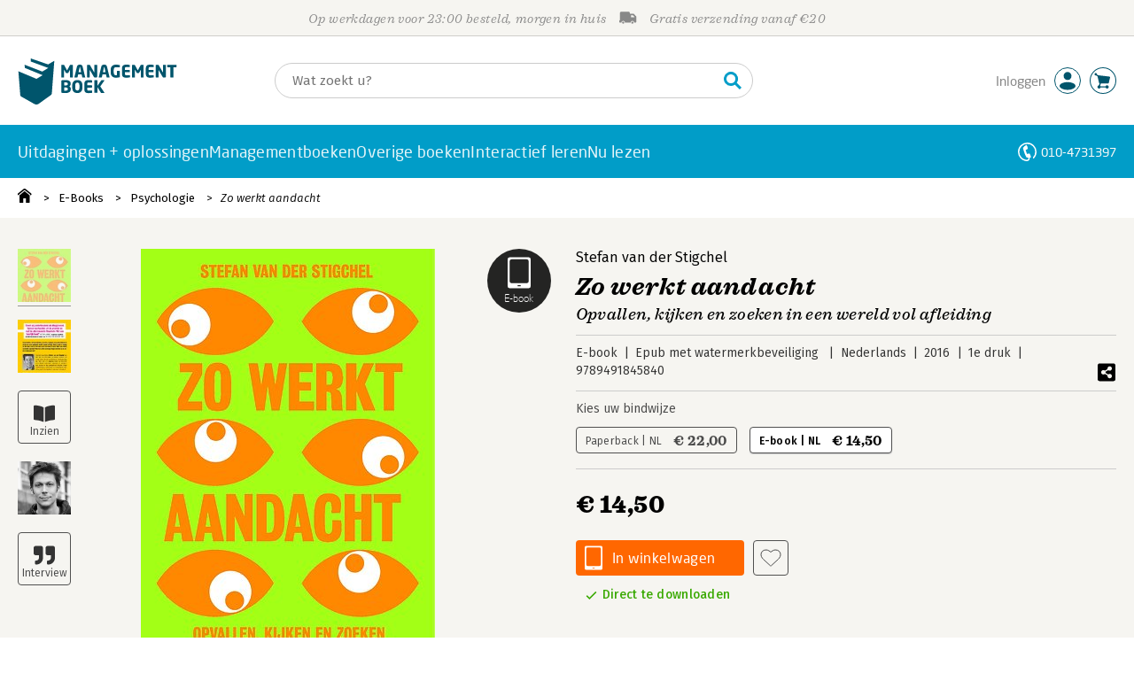

--- FILE ---
content_type: text/html;charset=UTF-8
request_url: https://fem.managementboek.nl/boek/9789491845840
body_size: 25839
content:
<!DOCTYPE html>
<html lang="nl">
		<head prefix="og: http://ogp.me/ns#">
			<meta charset="utf-8" />
									<meta name="viewport" content="width=device-width">
			         <meta name="google-site-verification" content="H1GiYedORa3L1oiZMIB3E97h2ZfbO7vT1pEf-FtMiAs" />

						<link rel="dns-prefetch preconnect" href="https://i.mgtbk.nl/platform/m4-managementboek-00131816" />
			<link rel="dns-prefetch preconnect" href="https://managementboek.matomo.cloud" />
			<link rel="dns-prefetch" href="https://www.datadoghq-browser-agent.com" />
			<link rel="dns-prefetch" href="https://www.googletagmanager.com" />
			<link rel="dns-prefetch" href="https://browser-intake-datadoghq.eu" />

						<link fetchpriority="high" rel="preload"    href="https://i.mgtbk.nl/platform/m4-managementboek-00131816/dist/fonts/fonts.css" crossorigin as="style"/>
			<link fetchpriority="high" rel="stylesheet" href="https://i.mgtbk.nl/platform/m4-managementboek-00131816/dist/fonts/fonts.css" crossorigin/>

						<link rel="preload" as="style"  href="https://i.mgtbk.nl/platform/m4-managementboek-00131816/dist/css/managementboek.css"/>
			<link rel="preload" as="style"  href="https://i.mgtbk.nl/platform/m4-managementboek-00131816/dist/css/pages/boeken_info.css"/>
			<link fetchpriority="high" rel="stylesheet" href="https://i.mgtbk.nl/platform/m4-managementboek-00131816/dist/css/managementboek.css" />
			<link fetchpriority="high" rel="stylesheet" href="https://i.mgtbk.nl/platform/m4-managementboek-00131816/dist/css/pages/boeken_info.css" />

						<script nonce="a91e58f54d1496e0" >const shallowCopy=function(original){if("object"!=typeof original)return;let rv={};for(let k in original)if("function"!=typeof original[k])try{rv[k]=JSON.parse(JSON.stringify(original[k]))}finally{}return rv};window.onerror=function(message,source,lineno,column,error){try{if("string"==typeof message&&message.match(/Object Not Found Matching Id:\d+, MethodName:update/))return!0;const report={error:{message:message,source:source,lineno:lineno,column:column},session:null,navigator:shallowCopy(window.navigator),location:shallowCopy(window.location),screen:{resolution:{w:window.innerWidth,h:window.innerHeight,dpr:window.devicePixelRatio},offset:{x:window.scrollX,y:window.scrollY}},stack:error?error.stack:void 0,raw_error:shallowCopy(error)};report.location.referrer=document.referrer,error&&error.reason&&(report.raw_error.reason=shallowCopy(error.reason)),error&&!error.stack&&error.reason&&error.reason.stack&&(report.stack=error.reason.stack,delete report.raw_error.reason.stack),void 0!==report.raw_error&&delete report.raw_error.stack;const navigatorArrays={plugins:1,mimeTypes:1};for(const v in navigatorArrays)if(window.navigator[v]){report.navigator[v]=[];for(const element of window.navigator[v])report.navigator[v].push(shallowCopy(element))}if(report.navigator.connection=shallowCopy(window.navigator.connection),window.localStorage&&window.localStorage.getItem)try{const header=window.localStorage.getItem("header");header&&"undefined"!==header&&(report.header=JSON.parse(header))}catch(e){window.localStorage.removeItem("header")}const r=new XMLHttpRequest;r.open("POST","/api/an-error-occurred",!0),r.onreadystatechange=function(){4==r.readyState&&200!=r.status&&console.error(r)},r.send(JSON.stringify(report))}catch(metaError){console.error(metaError)}},window.onunhandledrejection=function(e){return window.onerror(String(e.reason||"unhandled promise rejection"))};</script>
			<script nonce="a91e58f54d1496e0" >window._initialHeader&&null!=window._initialHeader||(window._initialHeader=null);</script>
			<script nonce="a91e58f54d1496e0"  data-_skin_tag="G-Z83HGREVDY" data-_csrf="Sidml8z8jLGk70zgp7zC lb6LoDeUZjPo4zStN-FV" data-_do_not_track="">!function(){try{let _tags=document.getElementsByTagName("script");for(const me of _tags)if(null!==me.dataset)for(let k in me.dataset)try{if(window[k]=me.dataset[k],"_canonical"==k){if(-1!=location.href.indexOf("viewkey"))continue;let currentSearch="";try{currentSearch=location.search||""}catch(searchError){console.error("Error accessing location.search:",searchError)}if(""!=location.hash&&"#"!=location.hash){let eltid="";try{eltid=location.hash.substr(1)}catch(hashError){console.error("Error processing location.hash:",hashError)}try{history.replaceState("","",me.dataset[k]+currentSearch+location.hash)}catch(stateError){console.error("Error in history.replaceState:",stateError)}window.setTimeout(function(){try{let elt=document.getElementById(eltid);null!=elt&&elt.scrollIntoView()}catch(scrollError){console.error("Error in scrollIntoView:",scrollError)}},120)}else try{history.replaceState("","",me.dataset[k]+currentSearch)}catch(stateError){console.error("Error in history.replaceState:",stateError)}}}catch(datasetError){console.error("Error processing dataset item:",datasetError)}}catch(error){console.error("Error in data-as-globals.js:",error)}}();</script>

			
			<meta name="apple-mobile-web-app-status-bar-style" content="black" />
			<meta name="theme-color" content="#019dc8" />

							
				
		
	

	<link rel="preload" as="image" fetchpriority="high" href="https://i.mgtbk.nl/boeken/9789491845840-460x480.jpg?_=a34391d0_1" imagesrcset="https://i.mgtbk.nl/boeken/9789491845840-460x480.jpg?_=a34391d0_1 460w, https://i.mgtbk.nl/boeken/9789491845840-690x720.jpg?_=a34391d0_1 690w, https://i.mgtbk.nl/boeken/9789491845840-920x960.jpg?_=a34391d0_1 920w" imagesizes="(max-width: 800px) 150px, 460px"/>

	<link rel="preload" as="script" href="https://i.mgtbk.nl/platform/m4-managementboek-00131816/dist/js/index.js" crossorigin/>
	<link rel="preload" as="script" href="https://i.mgtbk.nl/platform/m4-managementboek-00131816/dist/js/js-fill-auteurinfo.js" crossorigin/>

	<meta name="description" content="In dit boek vertelt Stefan van der Stigchel hoe we informatie verwerken, waarom onze ogen meer zien dan we verwerken en wat voor gevolgen dit heeft vo… - Managementboek.nl - Onze prijs: 14,50"/>
	<title>Zo werkt aandacht door Stefan van der Stigchel - Managementboek.nl</title>
	<link rel="canonical" href="https://www.managementboek.nl/e-book/9789491845840/zo-werkt-aandacht-stefan-van-der-stigchel"/>
	<script type="module" src="https://i.mgtbk.nl/platform/m4-managementboek-00131816/dist/js/js-fill-auteurinfo.js"></script>
	<script nonce="a91e58f54d1496e0"  data-_ean="9789491845840" data-_csrf="Sidml8z8jLGk70zgp7zC lb6LoDeUZjPo4zStN-FV" data-_canonical="/e-book/9789491845840/zo-werkt-aandacht-stefan-van-der-stigchel">!function(){try{let _tags=document.getElementsByTagName("script");for(const me of _tags)if(null!==me.dataset)for(let k in me.dataset)try{if(window[k]=me.dataset[k],"_canonical"==k){if(-1!=location.href.indexOf("viewkey"))continue;let currentSearch="";try{currentSearch=location.search||""}catch(searchError){console.error("Error accessing location.search:",searchError)}if(""!=location.hash&&"#"!=location.hash){let eltid="";try{eltid=location.hash.substr(1)}catch(hashError){console.error("Error processing location.hash:",hashError)}try{history.replaceState("","",me.dataset[k]+currentSearch+location.hash)}catch(stateError){console.error("Error in history.replaceState:",stateError)}window.setTimeout(function(){try{let elt=document.getElementById(eltid);null!=elt&&elt.scrollIntoView()}catch(scrollError){console.error("Error in scrollIntoView:",scrollError)}},120)}else try{history.replaceState("","",me.dataset[k]+currentSearch)}catch(stateError){console.error("Error in history.replaceState:",stateError)}}}catch(datasetError){console.error("Error processing dataset item:",datasetError)}}catch(error){console.error("Error in data-as-globals.js:",error)}}();</script>

			<meta property="og:url" content="https://www.managementboek.nl/e-book/9789491845840/zo-werkt-aandacht-stefan-van-der-stigchel" />
		<meta property="og:title" content="Zo werkt aandacht door Stefan van der Stigchel - Managementboek.nl" />
		<meta name="image" property="og:image" content="https://i.mgtbk.nl/boeken/9789491845840-460x480.jpg?_=a34391d0_1" />
		<meta name="description" property="og:description" content="In dit boek vertelt Stefan van der Stigchel hoe we informatie verwerken, waarom onze ogen meer zien dan we verwerken en wat voor gevolgen dit heeft vo… - Onze prijs: 14,50">
		<meta property="og:type" content="book">
		<meta property="book:isbn" content="9789491845840">
		<meta property="book:author" content="Stefan van der Stigchel">
		<meta property="book:release_date" content="2016-05-03">

		<meta name="twitter:card" content="summary_large_image">
		<meta name="twitter:title" content="Zo werkt aandacht door Stefan van der Stigchel - Managementboek.nl">
		<meta name="twitter:site" content="@Mgtboeknl">
		<meta name="twitter:description" content="In dit boek vertelt Stefan van der Stigchel hoe we informatie verwerken, waarom onze ogen meer zien dan we verwerken en wat voor gevolgen dit heeft vo… - Managementboek.nl - Onze prijs: 14,50">
		<meta name="twitter:image" content="https://i.mgtbk.nl/boeken/9789491845840460x480.jpg?_=a34391d0_1">
	
						<link rel="preload" as="script" href="https://i.mgtbk.nl/platform/m4-managementboek-00131816/dist/js/index.js" crossorigin/>
			<link rel="preload" as="script" href="https://i.mgtbk.nl/platform/m4-managementboek-00131816/dist/js/components/poppro.js" crossorigin/>
			<link rel="preload" as="font"   href="https://i.mgtbk.nl/platform/m4-managementboek-00131816/dist/fonts/Fonts/1583922e-a9fc-4dfd-8ae0-2e7464c5bf18.woff2" type="font/woff2" crossorigin/>
			<link rel="preload" as="font"   href="https://i.mgtbk.nl/platform/m4-managementboek-00131816/dist/fonts/Fonts/251538e1-5992-4c57-bda5-983f476dd83f.woff2" type="font/woff2" crossorigin/>
			<link rel="preload" as="font"   href="https://i.mgtbk.nl/platform/m4-managementboek-00131816/dist/fonts/Fonts/36f9521b-d783-4f2c-903c-579ea6fc6764.woff2" type="font/woff2" crossorigin/>
			<link rel="preload" as="font"   href="https://i.mgtbk.nl/platform/m4-managementboek-00131816/dist/fonts/Fonts/504ac6f4-715e-4ccd-a826-d27da07f7274.woff2" type="font/woff2" crossorigin/>
			<link rel="preload" as="font"   href="https://i.mgtbk.nl/platform/m4-managementboek-00131816/dist/fonts/Fonts/7e0f565d-43d4-40ba-a83f-a9ab562fced1.woff2" type="font/woff2" crossorigin/>
			<link rel="preload" as="font"   href="https://i.mgtbk.nl/platform/m4-managementboek-00131816/dist/fonts/Fonts/a53085dd-4493-4430-8349-fd63d6f3e5bc.woff2" type="font/woff2" crossorigin/>
			<link rel="preload" as="font"   href="https://i.mgtbk.nl/platform/m4-managementboek-00131816/dist/fonts/Fonts/e0bd859d-12b1-41c1-9b67-003688d01609.woff2" type="font/woff2" crossorigin/>
			<link rel="preload" as="font"   href="https://i.mgtbk.nl/platform/m4-managementboek-00131816/dist/fonts/Firava.woff2" type="font/woff2" crossorigin/>
			<link rel="preload" as="font"   href="https://i.mgtbk.nl/platform/m4-managementboek-00131816/dist/fonts/FiravaItalic.woff2" type="font/woff2" crossorigin/>

			<link rel="modulepreload" href="https://i.mgtbk.nl/platform/m4-managementboek-00131816/dist/js/index.js">
			<link rel="modulepreload" href="https://i.mgtbk.nl/platform/m4-managementboek-00131816/dist/js/cookie.js">
			<link rel="modulepreload" href="https://i.mgtbk.nl/platform/m4-managementboek-00131816/dist/js/helpers.js">
			<link rel="modulepreload" href="https://i.mgtbk.nl/platform/m4-managementboek-00131816/dist/js/cart.js">
			<link rel="modulepreload" href="https://i.mgtbk.nl/platform/m4-managementboek-00131816/dist/js/post.js">
			<link rel="modulepreload" href="https://i.mgtbk.nl/platform/m4-managementboek-00131816/dist/js/hover.js">
			<link rel="modulepreload" href="https://i.mgtbk.nl/platform/m4-managementboek-00131816/dist/js/auteur_info.js">
			<link rel="modulepreload" href="https://i.mgtbk.nl/platform/m4-managementboek-00131816/dist/js/formfields.js">
			<link rel="modulepreload" href="https://i.mgtbk.nl/platform/m4-managementboek-00131816/dist/js/haring.js">
			<link rel="modulepreload" href="https://i.mgtbk.nl/platform/m4-managementboek-00131816/dist/js/datadog.js">
			<link rel="modulepreload" href="https://i.mgtbk.nl/platform/m4-managementboek-00131816/dist/js/naveen.js">
			<link rel="modulepreload" href="https://i.mgtbk.nl/platform/m4-managementboek-00131816/dist/js/icarus.js">
			<link rel="modulepreload" href="https://i.mgtbk.nl/platform/m4-managementboek-00131816/dist/js/roger.js">
			<link rel="modulepreload" href="https://i.mgtbk.nl/platform/m4-managementboek-00131816/dist/js/inkijkexemplaar.js">
			<link rel="modulepreload" href="https://i.mgtbk.nl/platform/m4-managementboek-00131816/dist/js/boekdetails.js">
			<link rel="modulepreload" href="https://i.mgtbk.nl/platform/m4-managementboek-00131816/dist/js/ajax-data.js">
			<link rel="modulepreload" href="https://i.mgtbk.nl/platform/m4-managementboek-00131816/dist/js/images.js">
			<link rel="modulepreload" href="https://i.mgtbk.nl/platform/m4-managementboek-00131816/dist/js/mainmenu.js">
			<link rel="modulepreload" href="https://i.mgtbk.nl/platform/m4-managementboek-00131816/dist/js/mobile-panels.js">
			<link rel="modulepreload" href="https://i.mgtbk.nl/platform/m4-managementboek-00131816/dist/js/notifications.js">
			<link rel="modulepreload" href="https://i.mgtbk.nl/platform/m4-managementboek-00131816/dist/js/search-overlay.js">
			<link rel="modulepreload" href="https://i.mgtbk.nl/platform/m4-managementboek-00131816/dist/js/tom.js">
			<link rel="modulepreload" href="https://i.mgtbk.nl/platform/m4-managementboek-00131816/dist/js/joe.js">
			<link rel="modulepreload" href="https://i.mgtbk.nl/platform/m4-managementboek-00131816/dist/js/verlanglijst.js">
			<link rel="modulepreload" href="https://i.mgtbk.nl/platform/m4-managementboek-00131816/dist/js/login.js">
			<link rel="modulepreload" href="https://i.mgtbk.nl/platform/m4-managementboek-00131816/dist/js/accountmenu.js">
			<link rel="modulepreload" href="https://i.mgtbk.nl/platform/m4-managementboek-00131816/dist/js/subscribe.js">
			<link rel="modulepreload" href="https://i.mgtbk.nl/platform/m4-managementboek-00131816/dist/js/blog.js">
			<link rel="modulepreload" href="https://i.mgtbk.nl/platform/m4-managementboek-00131816/dist/js/janhendrik.js">


						<script fetchpriority="high" type="module" src="https://i.mgtbk.nl/platform/m4-managementboek-00131816/dist/js/index.js"></script>
			<script defer="defer" src="https://i.mgtbk.nl/platform/m4-managementboek-00131816/dist/js/components/poppro.js"></script>
			<script defer="defer" src="https://i.mgtbk.nl/platform/m4-managementboek-00131816/dist/js/swiped-loader.js"></script>


										<script async src="https://i.mgtbk.nl/platform/m4-managementboek-00131816/dist/js/mtm.js"></script>
					</head>

		<body class="niet-herkend -skin-managementboek loading boeken_info  niet-eprocurement" data-bodyclass="">
			<script nonce="a91e58f54d1496e0" >const mediaMatches=window.matchMedia("(max-width: 800px)");mediaMatches.matches&&document.body.classList.add("-mobile-width"),mediaMatches.addEventListener("change",function(d){d.matches?document.body.classList.add("-mobile-width"):document.body.classList.remove("-mobile-width","-mobile-panel-open","-blur-for-panel")});const searchPanelMatches=window.matchMedia("(max-width: 1024px)");function moveFilterNodeTo(to){const ndTo=document.querySelector(to);if(null!==ndTo){const nd=document.querySelector("#mobile-filteren");null!==nd&&ndTo.appendChild(nd)}}searchPanelMatches.matches&&(document.body.classList.add("-mobile-searchpanel"),document.addEventListener("DOMContentLoaded",function(){moveFilterNodeTo("#panels")})),searchPanelMatches.addEventListener("change",function(d){const sorteerknop=document.querySelector("#sorteerknop");null!==sorteerknop&&(sorteerknop.classList.toggle("-panel-disabled",!d.matches),d.matches?(document.body.classList.add("-mobile-searchpanel"),moveFilterNodeTo("#panels")):(document.body.classList.remove("-mobile-searchpanel"),moveFilterNodeTo("#zoeken-kolommen")))}),document.addEventListener("DOMContentLoaded",function(){const sorteerknop=document.querySelector("#sorteerknop");null!==sorteerknop&&sorteerknop.classList.toggle("-panel-disabled",!searchPanelMatches.matches)});</script>

			<div id="page">
									

<header class="page-header ">

		<svg xmlns="http://www.w3.org/2000/svg" xmlns:xlink="http://www.w3.org/1999/xlink"><symbol viewBox="0 0 448 512" id="arrow-left" xmlns="http://www.w3.org/2000/svg"><path d="m229.9 473.899 19.799-19.799c4.686-4.686 4.686-12.284 0-16.971L94.569 282H436c6.627 0 12-5.373 12-12v-28c0-6.627-5.373-12-12-12H94.569l155.13-155.13c4.686-4.686 4.686-12.284 0-16.971L229.9 38.101c-4.686-4.686-12.284-4.686-16.971 0L3.515 247.515c-4.686 4.686-4.686 12.284 0 16.971L212.929 473.9c4.686 4.686 12.284 4.686 16.971-.001"/></symbol><symbol viewBox="0 0 14 14" id="arrow-right"><path d="m5.953 1.09.694-.693a.747.747 0 0 1 1.06 0l6.074 6.072a.747.747 0 0 1 0 1.06l-6.075 6.074a.747.747 0 0 1-1.06 0l-.693-.694a.75.75 0 0 1 .013-1.072L9.73 8.25H.75A.75.75 0 0 1 0 7.5v-1c0-.416.334-.75.75-.75h8.981L5.966 2.163a.745.745 0 0 1-.013-1.072z"/></symbol><symbol viewBox="0 0 30 30" id="avatar" xmlns="http://www.w3.org/2000/svg"><g fill="none" fill-rule="evenodd"><circle cx="15" cy="15" r="14.5" fill="#FFF" stroke="#00556c"/><path fill="#00556c" d="M18.158 13.032q1.263-1.279 1.263-3.225t-1.263-3.224Q16.895 5.303 15 5.25q-1.895.054-3.158 1.333t-1.263 3.224 1.263 3.225T15 14.312c1.895 0 2.316-.427 3.158-1.28m3.21 11.135Q18.842 25.447 15 25.5q-3.843-.054-6.369-1.333c-1.587-.803-2.448-1.799-2.602-2.98-.028-.037-.018-.072-.015-.109-.003-.037-.013-.072-.014-.109.183-1.182 1.044-2.176 2.631-2.98q2.526-1.28 6.369-1.333 3.842.054 6.369 1.333c1.587.804 2.447 1.798 2.601 2.98.029.037.019.072.016.11.003.036.013.07.014.108-.184 1.181-1.044 2.177-2.631 2.98z"/></g></symbol><symbol viewBox="0 0 18 18" id="avatar-check" xmlns="http://www.w3.org/2000/svg"><g fill="none" fill-rule="evenodd"><path fill="#00556c" stroke="#FFF" d="M17 8.75a8.25 8.25 0 1 1-16.5 0 8.25 8.25 0 0 1 16.5 0z"/><path fill="#FFF" d="m7.854 12.854 5.75-5.75a.5.5 0 0 0 0-.708l-.708-.707a.5.5 0 0 0-.707 0L7.5 10.38 5.31 8.19a.5.5 0 0 0-.706 0l-.708.707a.5.5 0 0 0 0 .708l3.25 3.25a.5.5 0 0 0 .708 0z"/></g></symbol><symbol viewBox="0 0 30 30" id="avatar-hover" xmlns="http://www.w3.org/2000/svg"><g fill="none" fill-rule="evenodd"><circle cx="15" cy="15" r="14.5" fill="#00556c" stroke="#00556c"/><path fill="#FFF" d="M18.158 13.032q1.263-1.279 1.263-3.225t-1.263-3.224Q16.895 5.303 15 5.25q-1.895.054-3.158 1.333t-1.263 3.224 1.263 3.225T15 14.312c1.895 0 2.316-.427 3.158-1.28m3.21 11.135Q18.842 25.447 15 25.5q-3.843-.054-6.369-1.333c-1.587-.803-2.448-1.799-2.602-2.98-.028-.037-.018-.072-.015-.109-.003-.037-.013-.072-.014-.109.183-1.182 1.044-2.176 2.631-2.98q2.526-1.28 6.369-1.333 3.842.054 6.369 1.333c1.587.804 2.447 1.798 2.601 2.98.029.037.019.072.016.11.003.036.013.07.014.108-.184 1.181-1.044 2.177-2.631 2.98z"/></g></symbol><symbol fill="#00556C" viewBox="0 0 58 74" id="boek" xmlns="http://www.w3.org/2000/svg"><path d="M52.5 58.6 32.2 73.2c-1.2.8-4 1.3-6.5 0L4.3 61.1c-.8-.4-1.2-1.3-1.3-2.4L0 20.6l29.1 12.2 9.8-5.9-28.6-11.7-.3-5.1 28.4 11 9.6-5.8L20.1 5 20 0l27.7 9.6 10-5.8-4 52.4q-.15 1.5-1.2 2.4"/></symbol><symbol viewBox="0 0 30 30" id="cart-hover" xmlns="http://www.w3.org/2000/svg"><g fill="none" fill-rule="evenodd"><circle cx="15" cy="15" r="14.5" fill="#00556c" stroke="#00556c"/><path fill="#FFF" d="M20.601 18.283c.56 0 1.01-.46 1.01-1.026L23 11.463c0-.567-.452-1.026-1.01-1.026L9.781 9.026q-.106 0-.207.02L8.115 8.013c.009-.058.018-.114.018-.174 0-.739-.59-1.338-1.317-1.338S5.5 7.099 5.5 7.838s.59 1.338 1.316 1.338c.145 0 .281-.03.412-.074l1.586 1.125 1.692 7.03c0 .423.252.784.61.942l-.624 2.106a1.834 1.834 0 0 0-1.717 1.842c0 1.022.816 1.853 1.822 1.853a1.82 1.82 0 0 0 1.704-1.211h5.606A1.82 1.82 0 0 0 19.609 24c1.007 0 1.824-.83 1.824-1.853s-.817-1.852-1.824-1.852a1.82 1.82 0 0 0-1.653 1.082h-5.705a1.8 1.8 0 0 0-.448-.61l.738-2.484z"/></g></symbol><symbol viewBox="0 0 35 35" id="cart-neutral" xmlns="http://www.w3.org/2000/svg"><g fill="none" fill-rule="evenodd" transform="matrix(1.16673 0 0 1.16661 0 .002)"><circle cx="15" cy="15" r="14.5" fill="#fff" stroke="#00556c"/><path fill="#00556c" d="M20.601 18.283c.56 0 1.01-.46 1.01-1.026L23 11.463c0-.567-.452-1.026-1.01-1.026L9.781 9.026q-.106 0-.207.02L8.115 8.013c.009-.058.018-.114.018-.174 0-.739-.59-1.338-1.317-1.338S5.5 7.099 5.5 7.838s.59 1.338 1.316 1.338c.145 0 .281-.03.412-.074l1.586 1.125 1.692 7.03c0 .423.252.784.61.942l-.624 2.106a1.834 1.834 0 0 0-1.717 1.842c0 1.022.816 1.853 1.822 1.853a1.82 1.82 0 0 0 1.704-1.211h5.606A1.82 1.82 0 0 0 19.609 24c1.007 0 1.824-.83 1.824-1.853s-.817-1.852-1.824-1.852a1.82 1.82 0 0 0-1.653 1.082h-5.705a1.8 1.8 0 0 0-.448-.61l.738-2.484z"/></g></symbol><symbol viewBox="0 0 448 512" id="check-square" xmlns="http://www.w3.org/2000/svg"><path d="M400 480H48c-26.51 0-48-21.49-48-48V80c0-26.51 21.49-48 48-48h352c26.51 0 48 21.49 48 48v352c0 26.51-21.49 48-48 48m-204.686-98.059 184-184c6.248-6.248 6.248-16.379 0-22.627l-22.627-22.627c-6.248-6.248-16.379-6.249-22.628 0L184 302.745l-70.059-70.059c-6.248-6.248-16.379-6.248-22.628 0l-22.627 22.627c-6.248 6.248-6.248 16.379 0 22.627l104 104c6.249 6.25 16.379 6.25 22.628.001"/></symbol><symbol viewBox="0 0 256 512" id="chevron-right" xmlns="http://www.w3.org/2000/svg"><path d="M24.707 38.101 4.908 57.899c-4.686 4.686-4.686 12.284 0 16.971L185.607 256 4.908 437.13c-4.686 4.686-4.686 12.284 0 16.971L24.707 473.9c4.686 4.686 12.284 4.686 16.971 0l209.414-209.414c4.686-4.686 4.686-12.284 0-16.971L41.678 38.101c-4.687-4.687-12.285-4.687-16.971 0"/></symbol><symbol viewBox="0 0 320 512" id="cross-regular" xmlns="http://www.w3.org/2000/svg"><path d="m207.6 256 107.72-107.72c6.23-6.23 6.23-16.34 0-22.58l-25.03-25.03c-6.23-6.23-16.34-6.23-22.58 0L160 208.4 52.28 100.68c-6.23-6.23-16.34-6.23-22.58 0L4.68 125.7c-6.23 6.23-6.23 16.34 0 22.58L112.4 256 4.68 363.72c-6.23 6.23-6.23 16.34 0 22.58l25.03 25.03c6.23 6.23 16.34 6.23 22.58 0L160 303.6l107.72 107.72c6.23 6.23 16.34 6.23 22.58 0l25.03-25.03c6.23-6.23 6.23-16.34 0-22.58z"/></symbol><symbol viewBox="0 0 19 13" id="delivery-truck" xmlns="http://www.w3.org/2000/svg"><path d="M4.18 10.64a1.14 1.14 0 1 0 0 2.281 1.14 1.14 0 0 0 0-2.28"/><path d="M12.503 4.18c0-.21.17-.38.38-.38h1.483c.097 0 .191.037.261.105l1.54 1.466c.116.11.189.19.189.33 0 .21-.17.38-.38.38h-3.093a.38.38 0 0 1-.38-.38zm5.526.703-2.28-2.37a.76.76 0 0 0-.548-.233h-3.8v-.76A1.52 1.52 0 0 0 9.88 0h-7.6C1.44 0 .76.68.76 1.52v7.6a.76.76 0 0 0-.76.76v1.14c0 .42.34.76.76.76h1.52c0-1.047.853-1.9 1.9-1.9 1.048 0 1.9.853 1.9 1.9h6.081c0-1.047.852-1.9 1.9-1.9s1.9.853 1.9 1.9h1.52c.42 0 .76-.34.76-.76V5.412a.76.76 0 0 0-.212-.528z"/><path d="M14.061 10.64a1.14 1.14 0 1 0 0 2.281 1.14 1.14 0 0 0 0-2.28"/></symbol><symbol viewBox="0 0 16 16" id="home" xmlns="http://www.w3.org/2000/svg"><path d="M15.506 6.128c-.003.083 0 .167 0 .25h.009c-.008.151.002.307-.03.453-.092.399-.439.636-.854.597-.378-.034-.676-.351-.686-.768-.004-.167-.069-.262-.19-.359q-2.716-2.153-5.428-4.31c-.404-.322-.744-.323-1.148-.002a2249 2249 0 0 1-5.454 4.33c-.111.088-.163.174-.166.322-.006.426-.301.753-.684.788-.417.04-.788-.193-.849-.597-.046-.31-.021-.634.003-.95.015-.193.154-.337.306-.458A2765 2765 0 0 1 6.637.42c.711-.564 1.525-.558 2.242.008l6.287 4.994a.83.83 0 0 1 .34.706M1.98 15.379V8.44l.001-.024v-.348a.95.95 0 0 1 .378-.799q2.4-1.959 4.796-3.921c.435-.356.756-.357 1.188-.003q2.4 1.971 4.808 3.93c.25.205.37.45.37.772q-.002 1.767-.002 3.532v3.801a.62.62 0 0 1-.62.62H9.275v-5.074H6.24V16H2.602a.62.62 0 0 1-.62-.62z"/></symbol><symbol viewBox="0 0 384 512" id="light-arrow-to-bottom" xmlns="http://www.w3.org/2000/svg"><!--! Font Awesome Pro 6.4.0 by @fontawesome - https://fontawesome.com License - https://fontawesome.com/license (Commercial License) Copyright 2023 Fonticons, Inc.--><path d="M16 480c-8.8 0-16-7.2-16-16s7.2-16 16-16h352c8.8 0 16 7.2 16 16s-7.2 16-16 16zm187.3-100.7c-6.2 6.2-16.4 6.2-22.6 0l-128-128c-6.2-6.2-6.2-16.4 0-22.6s16.4-6.2 22.6 0L176 329.4V48c0-8.8 7.2-16 16-16s16 7.2 16 16v281.4l100.7-100.7c6.2-6.2 16.4-6.2 22.6 0s6.2 16.4 0 22.6z"/></symbol><symbol fill="#00556C" viewBox="0 0 254 73.998" id="logo" xmlns="http://www.w3.org/2000/svg"><path d="M87 30.6h-3.6c-.2 0-.4-.2-.4-.5V18.6c0-.2-.1-.2-.1-.2-.1 0-.1.1-.2.2l-2.5 4.5c-.2.3-.5.5-.8.5H77c-.4 0-.6-.1-.8-.5l-2.5-4.5c-.1-.1-.1-.2-.2-.2s-.1 0-.1.2v11.5c0 .3-.2.5-.4.5h-3.6c-.2 0-.5-.1-.5-.4V11.1c0-.6.4-.9 1-.9h2.6c.6 0 1 .3 1.2.7l4.2 7.8c.1.2.2.4.3.4s.2-.1.3-.4l4.2-7.8c.2-.5.6-.7 1.2-.7h2.6c.6 0 1 .4 1 1v19.1c-.1.2-.3.3-.5.3m20.1 0h-3.9c-.3 0-.5-.2-.6-.5l-1-4.5H96l-1 4.5c-.1.3-.3.5-.6.5h-3.9c-.3 0-.5-.2-.5-.4v-.1l4.1-17c.6-2.6 2.7-3.1 4.6-3.1s3.9.4 4.5 3.1l4.1 17v.1c.3.3.1.4-.2.4m-7.9-16.3c-.1-.3-.1-.4-.4-.4-.2 0-.3.1-.4.4l-1.7 7.6h4.1zm26.2 16.3h-2.7c-.6 0-1-.1-1.4-.9L115 18.9c-.1-.2-.2-.2-.2-.2-.1 0-.1.1-.1.2V30c0 .3-.2.5-.6.5h-3.3c-.3 0-.6-.2-.6-.5V11.2c0-.6.5-1 1-1h2.8c.6 0 .8.3 1.2.9l6.5 11.3c.1.2.1.2.2.2s.1-.1.1-.2V10.7c0-.3.2-.5.6-.5h3.3c.3 0 .6.2.6.5v18.9c0 .6-.5 1-1.1 1m20.8 0h-3.9c-.3 0-.5-.2-.6-.5l-1-4.5h-5.6l-1 4.5c-.1.3-.3.5-.6.5h-3.9c-.3 0-.5-.2-.5-.4v-.1l4.1-17c.6-2.6 2.7-3.1 4.6-3.1s3.9.4 4.5 3.1l4.1 17v.1c.2.3 0 .4-.2.4m-7.9-16.3c-.1-.3-.1-.4-.4-.4-.2 0-.3.1-.4.4l-1.7 7.6h4.1zm24.2 0q-.15 0 0 0c-1.4-.1-3.5-.2-5.8-.2-2.2 0-3.6 1.1-3.6 4.7v3.4c0 3.8 1.7 4.7 3.1 4.7.8 0 1.5 0 2.1-.1v-6.3c0-.3.2-.5.5-.5h3.5c.3 0 .6.2.6.5v9.2c0 .4-.1.5-.6.6-1.5.3-3.4.6-6.2.6-3.1 0-7.9-1.8-7.9-8.7v-3.4c0-7 4.4-8.8 8.4-8.8 2.8 0 4.7.4 5.8.6.3.1.5.2.5.4v2.9c0 .3-.2.4-.4.4m16 16.2c-1 .1-2.4.4-5.3.4-3.6 0-6.7-.9-6.7-5.9v-9.1c0-5 3.2-5.9 6.7-5.9 3 0 4.4.2 5.3.4.4.1.6.2.6.5v2.6c0 .3-.2.5-.6.5H173c-1.3 0-1.8.4-1.8 1.9v2.5h7.1c.3 0 .6.2.6.6v2.6c0 .3-.2.5-.6.5h-7.1V25c0 1.4.5 1.9 1.8 1.9h5.6c.3 0 .6.2.6.5V30c-.1.3-.3.5-.7.5m22.2.1h-3.6c-.2 0-.4-.2-.4-.5V18.6c0-.2-.1-.2-.1-.2-.1 0-.1.1-.2.2l-2.5 4.5c-.2.3-.5.5-.8.5h-2.2c-.4 0-.6-.1-.8-.5l-2.5-4.5c-.1-.1-.1-.2-.2-.2s-.1 0-.1.2v11.5c0 .3-.2.5-.4.5H183c-.2 0-.5-.1-.5-.4V11.1c0-.6.4-.9 1-.9h2.6c.6 0 1 .3 1.2.7l4.2 7.8c.1.2.2.4.3.4s.2-.1.3-.4l4.2-7.8c.2-.5.6-.7 1.2-.7h2.6c.6 0 1 .4 1 1v19.1c.1.2-.1.3-.4.3m16-.1c-1 .1-2.4.4-5.3.4-3.6 0-6.7-.9-6.7-5.9v-9.1c0-5 3.2-5.9 6.7-5.9 3 0 4.4.2 5.3.4.4.1.6.2.6.5v2.6c0 .3-.2.5-.6.5h-5.6c-1.3 0-1.8.4-1.8 1.9v2.5h7.1c.3 0 .6.2.6.6v2.6c0 .3-.2.5-.6.5h-7.1V25c0 1.4.5 1.9 1.8 1.9h5.6c.3 0 .6.2.6.5V30c0 .3-.2.5-.6.5m19.1.1h-2.7c-.6 0-1-.1-1.4-.9l-6.3-10.8c-.1-.2-.2-.2-.2-.2-.1 0-.1.1-.1.2V30c0 .3-.2.5-.6.5h-3.3c-.3 0-.6-.2-.6-.5V11.2c0-.6.5-1 1-1h2.8c.6 0 .8.3 1.2.9l6.5 11.3c.1.2.1.2.2.2s.1-.1.1-.2V10.7c0-.3.2-.5.6-.5h3.3c.3 0 .6.2.6.5v18.9c0 .6-.5 1-1.1 1m17.6-16.5H249v16c0 .3-.2.5-.6.5h-3.6c-.3 0-.6-.2-.6-.5v-16h-4.5c-.3 0-.6-.2-.6-.5v-2.8c0-.3.2-.5.6-.5h13.7c.3 0 .6.2.6.5v2.8c0 .3-.3.5-.6.5m-178 41.5c-1.8 0-4-.1-5-.3-1.1-.2-1.5-.5-1.5-1.8V36.8c0-1.2.4-1.6 1.5-1.8.9-.1 3.2-.3 4.9-.3 5.2 0 8.7 1.4 8.7 5.7v.5c0 1.8-.9 3.3-2.3 4 1.5.7 2.5 2.2 2.5 4.1v.4c-.1 4.9-4.1 6.2-8.8 6.2m4-14.9c0-1.5-1-2.2-3.8-2.2h-2.1v4.8h3.1c2.2 0 2.8-1 2.8-2.2zm.1 8.4c0-1.3-.7-2.4-2.9-2.4h-3.1v5.1h2.3c2.8 0 3.7-.9 3.7-2.4zm15.2 6.5c-4.5 0-8.2-2.4-8.2-8.8v-3.3c0-6.4 3.6-8.8 8.2-8.8 4.5 0 8.2 2.4 8.2 8.8v3.3c-.1 6.4-3.7 8.8-8.2 8.8m3.4-12.1c0-3.3-1.1-4.7-3.4-4.7s-3.4 1.4-3.4 4.7v3.3c0 3.3 1.1 4.7 3.4 4.7s3.4-1.4 3.4-4.7zM118 55.3c-1 .1-2.4.4-5.3.4-3.6 0-6.7-.9-6.7-5.9v-9.1c0-5 3.2-5.9 6.7-5.9 3 0 4.4.2 5.3.4.4.1.6.2.6.5v2.6c0 .3-.2.5-.6.5h-5.6c-1.3 0-1.8.4-1.8 1.9v2.5h7.1c.3 0 .6.2.6.5v2.6c0 .3-.2.5-.6.5h-7.1v2.9c0 1.4.5 1.9 1.8 1.9h5.6c.3 0 .6.2.6.5v2.6q0 .45-.6.6m20.1-19.7-6.6 9.3 6.6 9.9c.1.1.1.2.1.3 0 .2-.1.3-.4.3h-4.7c-.3 0-.5-.2-.6-.4l-5.6-9.1v8.9c0 .3-.2.5-.6.5h-3.6c-.3 0-.6-.2-.6-.5V35.5c0-.3.2-.5.6-.5h3.6c.3 0 .6.2.6.5v8.7l6.1-8.9q.15-.3.6-.3h4.2c.3 0 .4.1.4.3 0 .1 0 .2-.1.3m-85.6 23L32.2 73.2c-1.2.8-4 1.3-6.5 0L4.3 61.1c-.8-.4-1.2-1.3-1.3-2.4L0 20.6l29.1 12.2 9.8-5.9-28.6-11.7-.3-5.1 28.4 11 9.6-5.8L20.1 5 20 0l27.7 9.6 10-5.8-4 52.4q-.15 1.5-1.2 2.4"/></symbol><symbol viewBox="0 0 21 21" id="phone" xmlns="http://www.w3.org/2000/svg"><path fill="#fff" fill-rule="evenodd" d="M10.5 0c2.9 0 5.525 1.177 7.425 3.079A10.5 10.5 0 0 1 21 10.51c0 2.883-1.16 5.494-3.036 7.393-.784.17-1.283-.286-1.017-1.147a8.96 8.96 0 0 0 2.525-6.246 8.96 8.96 0 0 0-2.628-6.35A8.94 8.94 0 0 0 10.5 1.53a8.94 8.94 0 0 0-6.344 2.63 8.96 8.96 0 0 0-2.628 6.35 8.96 8.96 0 0 0 2.628 6.351 8.97 8.97 0 0 0 3.812 2.268 9.4 9.4 0 0 0 2.036.349q.514-.019.901-.203a1.54 1.54 0 0 0 .84-.99c.103-.355.112-.78.012-1.261a12 12 0 0 1-2.22-.348c-2.139-4.469-2.653-5.885-3.885-10.684 1.04-1.433 2.317-2.628 3.994-3.43a9 9 0 0 1 1.515 4.453c-.664.58-1.583 1.036-2.565 1.376l1.655 4.554c.97-.372 1.967-.614 2.849-.598a9 9 0 0 1 1.697 4.386q-.752.194-1.494.263a4 4 0 0 1-.095 1.681c-.13.45-.342.847-.625 1.18-.284.333-.64.602-1.057.797-1.259.593-2.712.32-3.996-.06a10.5 10.5 0 0 1-4.455-2.65A10.49 10.49 0 0 1 0 10.51c0-2.9 1.176-5.529 3.075-7.43A10.46 10.46 0 0 1 10.5 0"/></symbol><symbol viewBox="0 0 30 30" id="social-facebook" xmlns="http://www.w3.org/2000/svg"><rect width="30" height="30" fill="#00556c" rx="4"/><path fill="#FFF" d="M23.003 7.97v14.238c0 .49-.397.883-.882.883h-4.08v-6.195h2.079l.31-2.415h-2.393v-1.544c0-.7.193-1.175 1.197-1.175h1.279V9.6a17 17 0 0 0-1.865-.096c-1.844 0-3.109 1.125-3.109 3.194v1.783h-2.086v2.415h2.086v6.199H7.88a.884.884 0 0 1-.882-.883V7.971c0-.486.397-.883.882-.883h14.238c.49 0 .886.397.886.883z"/></symbol><symbol viewBox="0 0 30 30" id="social-instagram" xmlns="http://www.w3.org/2000/svg"><rect width="30" height="30" fill="#00556c" rx="4"/><path fill="#FFF" d="M15.004 10.983a4.1 4.1 0 0 1 4.105 4.105 4.1 4.1 0 0 1-4.105 4.105 4.1 4.1 0 0 1-4.106-4.105 4.1 4.1 0 0 1 4.106-4.105m0 6.774a2.674 2.674 0 0 0 2.668-2.67 2.67 2.67 0 0 0-2.668-2.668 2.67 2.67 0 0 0-2.67 2.669 2.674 2.674 0 0 0 2.67 2.669m5.23-6.942a.955.955 0 0 1-.957.957.958.958 0 1 1 .957-.957m2.719.972c.075 1.322.075 5.28 0 6.602-.064 1.283-.357 2.419-1.293 3.355-.936.94-2.073 1.233-3.355 1.293-1.322.075-5.284.075-6.606 0-1.283-.064-2.415-.357-3.355-1.293s-1.233-2.072-1.293-3.355c-.075-1.322-.075-5.284 0-6.606.064-1.283.353-2.419 1.293-3.355s2.076-1.229 3.355-1.29c1.322-.075 5.284-.075 6.606 0 1.282.065 2.419.358 3.355 1.294.94.936 1.232 2.072 1.293 3.355m-1.708 8.02c.418-1.05.322-3.554.322-4.72 0-1.164.096-3.665-.322-4.719a2.7 2.7 0 0 0-1.522-1.522c-1.05-.414-3.555-.321-4.72-.321s-3.665-.097-4.72.321a2.7 2.7 0 0 0-1.521 1.522c-.415 1.05-.322 3.555-.322 4.72s-.096 3.666.322 4.72a2.7 2.7 0 0 0 1.522 1.522c1.05.414 3.555.321 4.72.321s3.665.097 4.72-.321a2.7 2.7 0 0 0 1.521-1.522z"/></symbol><symbol viewBox="0 0 30 30" id="social-linkedin" xmlns="http://www.w3.org/2000/svg"><rect width="30" height="30" fill="#00556c" rx="4"/><path fill="#FFF" d="M10.58 21.951H7.26V11.265h3.319zM8.919 9.807c-1.061 0-1.922-.879-1.922-1.94a1.923 1.923 0 0 1 3.844 0c0 1.061-.861 1.94-1.922 1.94m14.084 12.144h-3.315V16.75c0-1.24-.025-2.83-1.725-2.83-1.725 0-1.99 1.348-1.99 2.74v5.292h-3.315V11.265h3.183v1.458h.046c.443-.84 1.526-1.726 3.14-1.726 3.359 0 3.976 2.212 3.976 5.084z"/></symbol><symbol viewBox="0 0 41 41" id="social-twitter" xmlns="http://www.w3.org/2000/svg"><g fill="none" fill-rule="nonzero"><path fill="#00556c" d="M5.857 0A5.863 5.863 0 0 0 0 5.857v29.286A5.863 5.863 0 0 0 5.857 41h29.286A5.863 5.863 0 0 0 41 35.143V5.857A5.863 5.863 0 0 0 35.143 0z"/><path fill="#FFF" d="m33.047 7.688-9.5 10.854 11.175 14.77h-8.75l-6.845-8.96-7.843 8.96H6.937L17.096 21.7 6.379 7.687h8.969l6.195 8.191 7.157-8.19z"/><path fill="#00556c" d="M29.588 30.713 14.038 10.15h-2.59l15.724 20.564h2.407z"/></g></symbol><symbol viewBox="0 0 30 30" id="social-youtube" xmlns="http://www.w3.org/2000/svg"><rect width="30" height="30" fill="#00556c" rx="4"/><path fill="#FFF" d="M24.348 10.378c.408 1.532.408 4.727.408 4.727s0 3.196-.408 4.727a2.42 2.42 0 0 1-1.725 1.709c-1.521.41-7.623.41-7.623.41s-6.102 0-7.623-.41a2.42 2.42 0 0 1-1.725-1.709c-.408-1.531-.408-4.727-.408-4.727s0-3.195.408-4.727a2.45 2.45 0 0 1 1.725-1.736c1.521-.41 7.623-.41 7.623-.41s6.102 0 7.623.41c.84.226 1.5.891 1.725 1.736m-11.344 7.629 5.1-2.902-5.1-2.9z"/></symbol><symbol viewBox="0 0 448 512" id="solid-arrow-left" xmlns="http://www.w3.org/2000/svg"><path d="m257.5 445.1-22.2 22.2c-9.4 9.4-24.6 9.4-33.9 0L7 273c-9.4-9.4-9.4-24.6 0-33.9L201.4 44.7c9.4-9.4 24.6-9.4 33.9 0l22.2 22.2c9.5 9.5 9.3 25-.4 34.3L136.6 216H424c13.3 0 24 10.7 24 24v32c0 13.3-10.7 24-24 24H136.6l120.5 114.8c9.8 9.3 10 24.8.4 34.3"/></symbol><symbol viewBox="0 0 352 512" id="times" xmlns="http://www.w3.org/2000/svg"><path d="m242.72 256 100.07-100.07c12.28-12.28 12.28-32.19 0-44.48l-22.24-22.24c-12.28-12.28-32.19-12.28-44.48 0L176 189.28 75.93 89.21c-12.28-12.28-32.19-12.28-44.48 0L9.21 111.45c-12.28 12.28-12.28 32.19 0 44.48L109.28 256 9.21 356.07c-12.28 12.28-12.28 32.19 0 44.48l22.24 22.24c12.28 12.28 32.2 12.28 44.48 0L176 322.72l100.07 100.07c12.28 12.28 32.2 12.28 44.48 0l22.24-22.24c12.28-12.28 12.28-32.19 0-44.48z"/></symbol><symbol viewBox="0 0 16 14" id="tw" xmlns="http://www.w3.org/2000/svg"><path fill="#1E1E1E" d="M7.962 0 0 4.597v9.216h15.924V4.597z"/><path fill="#BDEA18" d="m15.074 5.579-6.687 3.86v3.524h6.687z"/><path fill="#FC3F4D" d="M.85 12.963h6.687V9.439L.85 5.58z"/><path fill="#FFF" d="m1.276 4.843 6.686 3.86 6.687-3.86L7.962.98z"/></symbol><symbol viewBox="0 0 30 30" id="wishlist" xmlns="http://www.w3.org/2000/svg"><g fill="none" fill-rule="evenodd"><circle cx="15" cy="15" r="14.5" fill="#FFF" stroke="#00556c"/><path fill="#00556c" d="M15 24a.61.61 0 0 1-.442-.188l-6.268-6.27C8.21 17.469 6 15.375 6 12.875 6 9.823 7.798 8 10.801 8 12.56 8 14.206 9.438 15 10.25 15.794 9.437 17.44 8 19.199 8 22.202 8 24 9.823 24 12.875c0 2.5-2.21 4.594-2.3 4.688l-6.258 6.25A.61.61 0 0 1 15 24"/></g></symbol><symbol viewBox="0 0 30 30" id="wishlist-hover" xmlns="http://www.w3.org/2000/svg"><g fill="none" fill-rule="evenodd"><circle cx="15" cy="15" r="15" fill="#00556c"/><path fill="#FFF" d="M15 24a.61.61 0 0 1-.442-.188l-6.268-6.27C8.21 17.469 6 15.375 6 12.875 6 9.823 7.798 8 10.801 8 12.56 8 14.206 9.438 15 10.25 15.794 9.437 17.44 8 19.199 8 22.202 8 24 9.823 24 12.875c0 2.5-2.21 4.594-2.3 4.688l-6.258 6.25A.61.61 0 0 1 15 24"/></g></symbol></svg>

	<div class="page-top">
		<i>Op werkdagen voor 23:00 besteld, morgen in huis</i>
		<svg class="truck _hide-mobile"><use xlink:href="#delivery-truck"/></svg>
		<i class="_hide-mobile">Gratis verzending vanaf €20</i>
		<span id="w"></span>
	</div>

		<div class="searchbar">
		<div class="container">
										<div class="searchbar-logo">
					<a href="/"><svg class="logo"><use xlink:href="#logo"/></svg></a>
				</div>
			
										<div class="search-container">
											<div class="searchbar-input">
							<div class="container">
								<input type="text" name="-js-primary-search-trigger-p" class="-js-primary-search-trigger" placeholder="Wat zoekt u?" data-zoekcat="/zoeken" />
								<button></button>
								<span class="search-text-border"></span>
							</div>
						</div>
									</div>
			
			<div class="searchbar-account -loading">
								<div class="name -js-username"><span>-</span></div>
				<div class="inloggen"><span>Inloggen</span></div>

								<div class="avatar -js-panel-trigger" rel="accountmenu">
					<svg class="-normal"><use xlink:href="#avatar"/></svg>
					<svg class="-hover"><use xlink:href="#avatar-hover"/></svg>
					<svg class="check"><use xlink:href="#avatar-check"/></svg>
					<span></span>

											<div id="accountmenu" class="accountmenu-container mobile-panel -top">
							<div class="overlay"></div>
							<div class="container">
								<div class="accountheader">
									<div class="avatar -js-panel-trigger" rel="accountmenu">
										<svg class="-normal"><use xlink:href="#avatar"/></svg>
										<svg class="-hover"><use xlink:href="#avatar-hover"/></svg>
										<svg class="check"><use xlink:href="#avatar-check"/></svg>
									</div>

									<b class="name -js-username -mobile">--</b>
									<b class="inloggen">Inloggen</b>
									<div class="-js-panel-close" rel="accountmenu"><svg class="-js-close-notification close"><use xlink:href="#times"/></svg></div>
								</div>
								<div class="accountmenu">
									<ul>
																					<li class="account-dashboard"><i></i><a href="/uwaccount">accountoverzicht</a></li>

											<li class="account-bestellingen"><i></i><a href="/uwaccount/bestellingen">bestellingen</a></li>
											<li class="account-facturen"><i></i><a href="/uwaccount/facturen">facturen betalen</a></li>
											<li class="account-downloadcentrum"><i></i><a href="/uwaccount/downloadcentrum">downloadcentrum</a></li>
											<li class="account-summaries"><i></i><a href="/uwaccount/summaries">summaries</a></li>

											<li class="account-accountgegevens"><i></i><a href="/uwaccount/adres">gegevens</a></li>

											<li class="account-nieuwsbrief"><i></i><a href="/uwaccount/nieuwsbrief">nieuwsbrief</a></li>
											<li class="account-affiliate"><i></i><a href="/uwaccount/affiliate/overzicht">partnerprogramma</a></li>
											<li class="account-financieel"><i></i><a href="/uwaccount/financieel">financieel</a></li>

											<li class="account-inloggen"><i></i><a href="/login">inloggen</a></li>

											<li class="account-uitloggen"><i></i><a href="/login?logout=1&amp;continue=%2F">uitloggen</a></li>
																			</ul>
								</div>
							</div>
						</div>
									</div>

				<div class="wishlist -js-wishlist" rel="verlanglijst" >
					<svg class="-normal"><use xlink:href="#wishlist"/></svg>
					<svg class="-hover"><use xlink:href="#wishlist-hover"/></svg>
					<u></u>
				</div>

													<div class="cart -js-cart-trigger" >
						<svg class="-normal"><use xlink:href="#cart-neutral"/></svg>
						<svg class="-hover"><use xlink:href="#cart-hover"/></svg>
						<u></u>

												<div id="cart" class="cart-container -top">
							<div class="container">
								<h4>Uw winkelwagen</h4>
								<div class="contents">
									<div class="cover"></div>
									<div class="info"></div>
								</div>
								<div class="buttons">
									<div class="border"></div>
									<a class="butters -js-cart-winkelwagen -lightblue -fullwidth" href="/checkout/winkelwagen">Naar winkelwagen</a>
									<a class="butters -js-verder-winkelen -transparent -minishadow -fullwidth" href="#">Verder winkelen</a>
								</div>
							</div>
						</div>
						<div class="overlay"></div>
											</div>
				
			</div>
		</div>
	</div>

					<div class="navbar -for-mobile" >
			<div class="container">
				<div class="menu">
					<div class="hamburger hamburger--squeeze">
						<span class="hamburger-box">
							<span class="hamburger-inner"></span>
						</span>
					</div>
				</div>
				<div class="search-container">
											<div class="searchbar-input">
							<div class="container">
								<input type="text" name="-js-primary-search-trigger-p" class="-js-primary-search-trigger" placeholder="Wat zoekt u?" data-zoekcat="/zoeken" />
								<button></button>
								<span class="search-text-border"></span>
							</div>
						</div>
					
				</div>
			</div>
		</div>
		
				<div class="navbar -for-desktop" >
			<div class="container">
				<div class="navbar-menu">	<!-- MENU -->
	<div class="page-mainmenu-container">
	<nav class="page-mainmenu">

		<span class="entry menu-boeken" aria-haspopup="true">
			<b>
				<span>Uitdagingen + oplossingen</span>
				<span></span>
			</b>

			<div class="submenu-container">
				<div class="submenu-top-cta">
					<div><a href="/uitdaging_oplossing">Alle uitdagingen + oplossingen</a></div>
				</div>

				<div class="submenu" rel="boeken">
					<div class="submenu-flex">
						<ul class="menu-small-directnaar">
							<li><a href="/uitdaging_oplossing"><strong>Direct naar</strong></a></li>
							<li class="-line">
								<ul>
									<li><a href="/uitdaging_oplossing">Alle uitdagingen en oplossingen</a></li>
									<li><a href="/uitdaging_oplossing#meest-bekeken">Meest bekeken managementvragen</a></li>
									<li><a href="/uitdaging_oplossing#recent">Recent gestelde vragen</a></li>
									<li><a href="/uitdaging_oplossing#stel-vraag">Stel jouw managementvraag</a></li>
									<li><a href="/thema/cadeaumaand">Boeken als cadeau</a></li>
								</ul>
							</li>
						</ul>
						<ul class="menu-small">
							<li><a href="/uitdaging_oplossing"><strong>Ontdek oplossingen per thema</strong></a></li>
							<li class="-line">
								<ul>
									<li><a href="/uitdaging_oplossing#zoeken">Boekadviezen en geschenken</a></li>
									<li><a href="/uitdaging_oplossing#zoeken">Digitalisering en technologie</a></li>
									<li><a href="/uitdaging_oplossing#zoeken">Communicatie en onderhandeling</a></li>
									<li><a href="/uitdaging_oplossing#zoeken">Compliance en regelgeving</a></li>
									<li class="-meer"><a href="/uitdaging_oplossing"><strong>alle thema’s</strong></a></li>
								</ul>
							</li>
						</ul> 
						<ul class="menu-small">
							<li><a href="/uitdaging_oplossing"><strong>Voorbeelden</strong></a></li>
							<li class="-line">
								<ul>
									<li><a href="/uitdaging_oplossing/boekadviezen_en_geschenken/wat_is_een_leuk_boekcadeau_als_felicitatie_voor_een_nieuwe_functie_of_promotie">Boekcadeau voor promotie</a></li>
									<li><a href="/meest_gestelde_vragen/hoe_kan_ik_ai_toepassen_in_mijn_werk">AI toepassen op werk</a></li>
									<li><a href="/uitdaging_oplossing/communicatie_en_onderhandeling/hoe_versterk_ik_de_interne_communicatie">Versterken interne communicatie</a></li>
									<li><a href="/uitdaging_oplossing/compliance_en_regelgeving/hoe_voorkom_ik_corruptie_en_onethisch_gedrag_binnen_mijn_organisatie">Voorkomen corruptie en onethisch gedrag</a></li>
									<li class="-meer"><a href="/uitdaging_oplossing"><strong>alle vragen</strong></a></li>
								</ul>
							</li>
						</ul>
					</div>
				</div>
				<i class="-close"></i>
			</div>
		</span>

		<span class="entry menu-boeken" aria-haspopup="true">
			<b>
				<span>Managementboeken</span>
				<span></span>
			</b>

			<div class="submenu-container">
				<div class="submenu-top-cta">
					<div><a href="/zoeken/cat:managementboeken">Alle managementboeken</a></div>
				</div>

				<div class="submenu" rel="boeken">
					<div class="submenu-flex">
						<ul class="menu-small-directnaar">
							<li><strong>Direct naar</strong></li>
							<li class="-line">
								<ul>
									<li><a href="/thema/cadeaumaand">Boeken als cadeau</a></li>
									<li><a href="/managementboek_top_100">Managementboek TOP 100</a></li>
									<li><a href="/thema/ai-books">AI-books</a></li>
									<li><a href="/uitdaging_oplossing">Managementuitdagingen</a></li>
									<li><a href="/thema/auteur-in-de-spotlight">Auteur in de spotlight</a></li>
									<li><a href="/magazine">Online Magazine</a></li>
									<li><a href="/thema/verwacht">Binnenkort verwacht</a></li>
									<li><a href="/zoeken/cat:managementboeken/extra:aanbieding?sort=verkooppositie&q=">Aanbiedingen</a></li>
									<li><a href="/trefwoorden">Trending trefwoorden</a></li>
								</ul>
							</li>
						</ul>

						<ul class="menu-rubrieken">
							<li><strong>Rubrieken</strong></li>
							<li class="-line">
								<ul>
									<li><a href="/rubriek/advisering">Advisering</a></li>
									<li><a href="/rubriek/algemeen-management">Algemeen management</a></li>
									<li><a href="/rubriek/coaching-en-trainen">Coaching en trainen</a></li>
									<li><a href="/rubriek/communicatie-en-media">Communicatie en media</a></li>
									<li><a href="/rubriek/economie">Economie</a></li>
									<li><a href="/rubriek/financieel-management">Financieel management</a></li>
									<li><a href="/rubriek/inkoop-en-logistiek">Inkoop en logistiek</a></li>
									<li><a href="/rubriek/internet-en-social-media">Internet en social media</a></li>
									<li><a href="/rubriek/it-management-ict">IT-management / ICT</a></li>
								</ul>
							</li>
						</ul>
						<ul class="menu-rubrieken">
							<li class="-no-mobile"></li>
							<li class="-line">
								<ul>
									<li><a href="/rubriek/juridisch">Juridisch</a></li>
									<li><a href="/rubriek/leiderschap">Leiderschap</a></li>
									<li><a href="/rubriek/marketing">Marketing</a></li>
									<li><a href="/rubriek/mens-en-maatschappij">Mens en maatschappij</a></li>
									<li><a href="/rubriek/non-profit">Non-profit</a></li>
									<li><a href="/rubriek/ondernemen">Ondernemen</a></li>
									<li><a href="/rubriek/organisatiekunde">Organisatiekunde</a></li>
									<li><a href="/rubriek/personal-finance">Personal finance</a></li>
									<li><a href="/rubriek/personeelsmanagement">Personeelsmanagement</a></li>
								</ul>
							</li>
						</ul>
						<ul class="menu-rubrieken">
							<li class="-no-mobile"></li>
							<li class="-line">
								<ul>
									<li><a href="/rubriek/persoonlijke-effectiviteit">Persoonlijke effectiviteit</a></li>
									<li><a href="/rubriek/projectmanagement">Projectmanagement</a></li>
									<li><a href="/rubriek/psychologie">Psychologie</a></li>
									<li><a href="/rubriek/reclame-en-verkoop">Reclame en verkoop</a></li>
									<li><a href="/rubriek/strategisch-management">Strategisch management</a></li>
									<li><a href="/rubriek/verandermanagement">Verandermanagement</a></li>
									<li><a href="/rubriek/werk-en-loopbaan">Werk en loopbaan</a></li>
									<li class="-meer"><a href="/trefwoorden"><strong>alle rubrieken</strong></a></li>
								</ul>
							</li>
						</ul>
						<div class="menu-ad">
							<div></div>
						</div>
					</div>
				</div>
				<i class="-close"></i>
			</div>
		</span>

		<span class="entry menu-boeken" aria-haspopup="true">
			<b>
				<span>Overige boeken</span>
				<span></span>
			</b>

			<div class="submenu-container">
				<div class="submenu-top-cta">
					<div><a href="/overige-boeken">Alle overige boeken</a></div>
				</div>

				<div class="submenu" rel="boeken">
					<div class="submenu-flex">
						<ul class="menu-small-directnaar">
							<li><strong>Direct naar</strong></li>
							<li class="-line">
								<ul>
									<li><a href="/overige-boeken/bestsellers">Bestseller 60</a></li>
									<li><a href="/overige-boeken/bestsellers/fictie">Fictie TOP 20</a></li>
									<li><a href="/overige-boeken/bestsellers/non-fictie">Non-fictie TOP 20</a></li>
									<li><a href="/overige-boeken/bestsellers/spannend">Spanning TOP 20</a></li>
									<li><a href="/overige-boeken/bestsellers/jeugd">Jeugd TOP 10</a></li>
									<li><a href="/overige-boeken/bestsellers/koken">Culinair TOP 10</a></li>
									<li><a href="/zoeken/rubriekalg:literatuur-en-romans,jeugd,geschiedenis,wetenschap-en-techniek,thrillers-en-spanning,kunst-en-cultuur,reizen,sport(ca)-hobby(ca)-lifestyle,flora-en-fauna,koken-en-eten,cadeauboeken,spiritualiteit/extra:aanbieding/taalvermelding:nederlands?sort=verkooppositie&q=">Aanbiedingen</a></li>
									<li><a href="/thema/cadeaumaand">Boeken als cadeau</a></li>
								</ul>
							</li>
						</ul>

						<ul class="menu-rubrieken">
							<li><strong>Rubrieken</strong></li>
							<li class="-line">
								<ul>
									<li><a href="/overige-boeken/rubriek/cadeauboeken">Cadeauboeken</a></li>
									<li><a href="/overige-boeken/rubriek/computer-en-informatica">Computer en informatica</a></li>
									<li><a href="/overige-boeken/rubriek/economie">Economie</a></li>
									<li><a href="/overige-boeken/rubriek/filosofie">Filosofie</a></li>
									<li><a href="/overige-boeken/rubriek/flora-en-fauna">Flora en fauna</a></li>
									<li><a href="/overige-boeken/rubriek/geneeskunde">Geneeskunde</a></li>
									<li><a href="/overige-boeken/rubriek/geschiedenis">Geschiedenis</a></li>
									<li><a href="/overige-boeken/rubriek/gezondheid">Gezondheid</a></li>
									<li><a href="/overige-boeken/rubriek/non-fictie-informatief-professioneel">Informatief / professioneel</a></li>
								</ul>
							</li>
						</ul>
						<ul class="menu-rubrieken">
							<li class="-no-mobile"></li>
							<li class="-line">
								<ul>
									<li><a href="/overige-boeken/rubriek/jeugd">Jeugd</a></li>
									<li><a href="/overige-boeken/rubriek/juridisch">Juridisch</a></li>
									<li><a href="/overige-boeken/rubriek/koken-en-eten">Koken en eten</a></li>
									<li><a href="/overige-boeken/rubriek/kunst-en-cultuur">Kunst en cultuur</a></li>
									<li><a href="/overige-boeken/rubriek/literatuur-en-romans">Literatuur en romans</a></li>
									<li><a href="/overige-boeken/rubriek/mens-en-maatschappij">Mens en maatschappij</a></li>
									<li><a href="/overige-boeken/rubriek/naslagwerken">Naslagwerken</a></li>
									<li><a href="/overige-boeken/rubriek/paramedisch">Paramedisch</a></li>
									<li><a href="/overige-boeken/rubriek/psychologie">Psychologie</a></li>
								</ul>
							</li>
						</ul>
						<ul class="menu-rubrieken">
							<li class="-no-mobile"></li>
							<li class="-line">
								<ul>
									<li><a href="/overige-boeken/rubriek/reizen">Reizen</a></li>
									<li><a href="/overige-boeken/rubriek/religie">Religie</a></li>
									<li><a href="/overige-boeken/rubriek/schoolboeken">Schoolboeken</a></li>
									<li><a href="/overige-boeken/rubriek/spiritualiteit">Spiritualiteit</a></li>
									<li><a href="/overige-boeken/rubriek/sport-hobby-lifestyle">Sport, hobby, lifestyle</a></li>
									<li><a href="/overige-boeken/rubriek/thrillers-en-spanning">Thrillers en spanning</a></li>
									<li><a href="/overige-boeken/rubriek/wetenschap-en-techniek">Wetenschap en techniek</a></li>
									<li><a href="/overige-boeken/rubriek/woordenboeken-en-taal">Woordenboeken en taal</a></li>
								</ul>
							</li>
						</ul>
					</div>
				</div>
				<i class="-close"></i>
			</div>
		</span>

		<span class="entry menu-seminars" aria-haspopup="true">
			<b>
				<span>Interactief leren</span>
				<span></span>
			</b>

			<div class="submenu-container">
				<div class="submenu-top-cta">
					<div><a href="/zoeken/cat:events?sort=datum-oplopend">Alle seminars &amp; trainingen</a></div>
				</div>

				<div class="submenu" rel="seminars">
					<div class="submenu-flex">
						<ul class="menu-small">
							<li><a href="/zoeken/cat:events?sort=datum-oplopend"><strong>Direct naar</strong></a></li>
							<li class="-line">
								<ul>
									<li><a href="/zoeken/cat:events/leervorm:seminar,collegereeks,masterclass?sort=datum-oplopend">Live events</a></li>
									<li><a href="/zoeken/cat:events/leervorm:online-training?sort=datum-oplopend">Online training</a></li>
									<li><a href="/thema/ai-books">AI-books</a></li>
								</ul>
							</li>
						</ul> 
						<ul class="menu-small">
							<li><a href="/magazine"><strong>Online Magazine</strong></a></li>
							<li class="-line">
								<ul>
									<li><a href="/magazine/artikelen/type:preview">Previews</a></li>
									<li><a href="/magazine/artikelen/type:recensie">Recensies</a></li>
									<li><a href="/magazine/artikelen/type:interview">Interviews</a></li>
									<li><a href="/magazine/artikelen/type:podcast">Podcasts</a></li>
									<li><a href="/magazine/artikelen/type:video">Videos</a></li>
								</ul>
							</li>
						</ul> 
						<ul class="menu-small">
							<li><strong>Volg ons op</strong></li>
							<li class="-line">
								<ul>
									<li><a target="_blank" href="https://open.spotify.com/show/5EzsNe1VbGbUDVUUn4L3iI?si=464d668a69b64655">Spotify</a></li>
									<li><a target="_blank" href="https://www.youtube.com/user/Managementboeknl">YouTube</a></li>
									<li><a target="_blank" href="https://www.instagram.com/mgtboeknl">Instagram</a></li>
									<li><a target="_blank" href="https://www.linkedin.com/company/managementboek-nl">Linkedin</a></li>
								</ul>
							</li>
						</ul>
					</div>
				</div>
				<i class="-close"></i>
			</div>
		</span>

		<span class="entry menu-attenderingen -hidden" aria-haspopup="true">
			<b>
				<span>Attenderingen</span>
				<span></span>
			</b>

			<div class="submenu-container">
				<div class="submenu-top-cta">
					<div><a href="/uwaccount/attenderingen/recht-op-u-af">Attenderingen instellen</a></div>
				</div>

				<div class="submenu" rel="attenderingen">
					<div class="submenu-flex">
						<ul class="menu-rubriek">
							<li><strong>Algemeen</strong></li>
							<li class="-line">
								<ul>
									<li class="-heeft-recht-op-u-af -hidden"><a href="/bestellijst/Recht-op-u-af">Recht op u af</a></li>
									<li class="-heeft-attenderingen -hidden"><a href="/attendering/juridisch">Juridische attendering</a></li>
									<li class="-heeft-attenderingen -hidden"><a href="/attendering/hiaten">Hiatensignalering juridisch</a></li>
									<li class="-heeft-attenderingen -hidden"><a href="/attendering/serie">Seriesignalering</a></li>
									<li class="-heeft-attenderingen -hidden"><a href="/attendering/herdruk">Herdruksignalering</a></li>
									<li class="-heeft-attenderingen -hidden"><a href="/attendering/internationaal">Internationaal</a></li>
								</ul>
							</li>
						</ul>

						<ul class='-toon-voor-overheid'>
							<li><strong>Aanbevolen per ministerie</strong></li>

							<li class='-line'>
								<ul class="menu-attenderingen">
									<li><a href="/ministerie/algemenezaken">Algemene Zaken</a></li>
									<li><a href="/ministerie/binnenlandsezaken">Binnenlandse Zaken en Koninkrijksrelaties</a></li>
									<li><a href="/ministerie/buitenlandsezaken">Buitenlandse Zaken</a></li>
									<li><a href="/ministerie/defensie">Defensie</a></li>
									<li><a href="/ministerie/economischezaken">Economische Zaken en Klimaat</a></li>
									<li><a href="/ministerie/financien">Financiën</a></li>
									<li><a href="/ministerie/infrastructuur">Infrastructuur en Waterstaat</a></li>
								</ul>
								<ul class="menu-attenderingen">
									<li><a href="/ministerie/justitie">Justitie en Veiligheid</a></li>
									<li><a href="/ministerie/landbouw">Landbouw, Natuur en Voedselkwaliteit</a></li>
									<li><a href="/ministerie/onderwijs">Onderwijs, Cultuur en Wetenschap</a></li>
									<li><a href="/ministerie/politie">Nationale Politie</a></li>
									<li><a href="/ministerie/socialezaken">Sociale Zaken en Werkgelegenheid</a></li>
									<li><a href="/ministerie/volksgezondheid">Volksgezondheid, Welzijn en Sport</a></li>
								</ul>
							</li>
						</ul>
					</div>
				</div>
				<i class="-close"></i>
			</div>
		</span>

		<span class="entry menu-periodieken -hidden" aria-haspopup="true">
			<b>
				<span>Abonnementen</span>
				<span></span>
			</b>

			<div class="submenu-container">
				<div class="submenu-top-cta">
					<div><a href="/zoeken/cat:periodieken">Abonnementencatalogus</a></div>
				</div>

				<div class="submenu" rel="periodieken">
					<div class="submenu-flex">
						<ul class="menu-rubrieken">
							<li><strong>Algemeen</strong></li>
							<li class="-line">
								<ul>
									<li><a href="/uwaccount/periodieken_overzicht">Uw abonnementen</a></li>
																		<li><a href="/uwaccount/periodieken_overzicht/verlengen_opzeggen">Verlengen / opzeggen</a></li>
									<li><a href="/uwaccount/periodieken_overzicht/claims">Openstaande claims</a></li>
									<li><a href="/uwaccount/periodieken_overzicht/bibliografischewijzigingen">Bibliografische wijzigingen</a></li>
									<li><a href="/uwaccount/periodieken_overzicht">Abonnementshouders</a></li>
									<li><a href="/uwaccount/periodieken_overzicht">Afleveradressen</a></li>
									<li><a href="/uwaccount/periodieken_overzicht">Referenties</a></li>
									<li><a href="/uwaccount/periodieken_overzicht?notities=on&submit=submit">Notities</a></li>
								</ul>
							</li>
						</ul>

						<ul class='-toon-voor-overheid'>
							<li><strong>Aanbevolen per ministerie</strong></li>

							<li class='-line'>
								<ul class="menu-attenderingen">
									<li><a href="/zoeken/cat:periodieken/ministeries:algemene-zaken">Algemene Zaken</a></li>
									<li><a href="/zoeken/cat:periodieken/ministeries:binnenlandse-zaken-en-koninkrijksrelaties">Binnenlandse Zaken en Koninkrijksrelaties</a></li>
									<li><a href="/zoeken/cat:periodieken/ministeries:buitenlandse-zaken">Buitenlandse Zaken</a></li>
									<li><a href="/zoeken/cat:periodieken/ministeries:defensie">Defensie</a></li>
									<li><a href="/zoeken/cat:periodieken/ministeries:economische-zaken-en-klimaat">Economische Zaken en Klimaat</a></li>
									<li><a href="/zoeken/cat:periodieken/ministeries:financiën">Financiën</a></li>
									<li><a href="/zoeken/cat:periodieken/ministeries:infrastructuur-en-waterstaat">Infrastructuur en Waterstaat</a></li>
								</ul>
								<ul class="menu-attenderingen">
									<li><a href="/zoeken/cat:periodieken/ministeries:justitie-en-veiligheid">Justitie en Veiligheid</a></li>
									<li><a href="/zoeken/cat:periodieken/ministeries:landbouw(ca)-natuur-en-voedselkwaliteit">Landbouw, Natuur en Voedselkwaliteit</a></li>
									<li><a href="/zoeken/cat:periodieken/ministeries:onderwijs(ca)-cultuur-en-wetenschap">Onderwijs, Cultuur en Wetenschap</a></li>
									<li><a href="/zoeken/cat:periodieken/ministeries:nationale-politie">Nationale Politie</a></li>
									<li><a href="/zoeken/cat:periodieken/ministeries:sociale-zaken-en-werkgelegenheid">Sociale Zaken en Werkgelegenheid</a></li>
									<li><a href="/zoeken/cat:periodieken/ministeries:volksgezondheid(ca)-welzijn-en-sport">Volksgezondheid, Welzijn en Sport</a></li>
								</ul>
							</li>
						</ul>
					</div>
				</div>
				<i class="-close"></i>
			</div>

		</span>

		<span class="entry menu-boekseries -hidden" aria-haspopup="true">
			<b>
				<span>Boekseries</span>
				<span></span>
			</b>

			<div class="submenu-container">
				<div class="submenu-top-cta">
					<div><a href="/zoeken/cat:boekseries">Boekseriecatalogus</a></div>
				</div>

				<div class="submenu" rel="boekseries">
					<div class="submenu-flex">
						<ul class="menu-rubrieken">
							<li><strong>Algemeen</strong></li>
							<li class="-line">
								<ul>
									<li><a href="/uwaccount/boekseries_overzicht" data-href="/uwaccount/boekseries_overzicht">Uw serieabonnementen</a></li>
									<li><a href="/uwaccount/boekseries_overzicht" data-href="/uwaccount/boekseries_overzicht">Geadresseerden</a></li>
									<li><a href="/uwaccount/boekseries_overzicht" data-href="/uwaccount/boekseries_overzicht">Abonnementshouders</a></li>
									<li><a href="/uwaccount/boekseries_overzicht" data-href="/uwaccount/boekseries_overzicht">Afleveradressen</a></li>
									<li><a href="/uwaccount/boekseries_overzicht" data-href="/uwaccount/boekseries_overzicht">Referenties</a></li>
									<li><a href="/uwaccount/boekseries_overzicht?notities=on" data-href="/uwaccount/boekseries_overzicht?notities=on">Notities</a></li>
								</ul>
							</li>
						</ul>

						<ul class='-toon-voor-overheid'>
							<li><strong>Aanbevolen per ministerie</strong></li>

							<li class='-line'>
								<ul class="menu-attenderingen">
									<li><a href="/zoeken/cat:boekseries/ministeries:algemene-zaken">Algemene Zaken</a></li>
									<li><a href="/zoeken/cat:boekseries/ministeries:binnenlandse-zaken-en-koninkrijksrelaties">Binnenlandse Zaken en Koninkrijksrelaties</a></li>
									<li><a href="/zoeken/cat:boekseries/ministeries:buitenlandse-zaken">Buitenlandse Zaken</a></li>
									<li><a href="/zoeken/cat:boekseries/ministeries:defensie">Defensie</a></li>
									<li><a href="/zoeken/cat:boekseries/ministeries:economische-zaken-en-klimaat">Economische Zaken en Klimaat</a></li>
									<li><a href="/zoeken/cat:boekseries/ministeries:financiën">Financiën</a></li>
									<li><a href="/zoeken/cat:boekseries/ministeries:infrastructuur-en-waterstaat">Infrastructuur en Waterstaat</a></li>
								</ul>
								<ul class="menu-attenderingen">
									<li><a href="/zoeken/cat:boekseries/ministeries:justitie-en-veiligheid">Justitie en Veiligheid</a></li>
									<li><a href="/zoeken/cat:boekseries/ministeries:landbouw(ca)-natuur-en-voedselkwaliteit">Landbouw, Natuur en Voedselkwaliteit</a></li>
									<li><a href="/zoeken/cat:boekseries/ministeries:onderwijs(ca)-cultuur-en-wetenschap">Onderwijs, Cultuur en Wetenschap</a></li>
									<li><a href="/zoeken/cat:boekseries/ministeries:nationale-politie">Nationale Politie</a></li>
									<li><a href="/zoeken/cat:boekseries/ministeries:sociale-zaken-en-werkgelegenheid">Sociale Zaken en Werkgelegenheid</a></li>
									<li><a href="/zoeken/cat:boekseries/ministeries:volksgezondheid(ca)-welzijn-en-sport">Volksgezondheid, Welzijn en Sport</a></li>
								</ul>
							</li>
						</ul>
					</div>
				</div>
				<i class="-close"></i>
			</div>
		</span>

		<span class="entry menu-magazine" aria-haspopup="true">
			<b>
				<span>Nu lezen</span>
				<span></span>
			</b>

			<div class="submenu-container">
				<div class="submenu-top-cta">
					<div><a href="/magazine">Online Magazine</a></div>
				</div>

				<div class="submenu" rel="magazine">
					<div class="submenu-flex">
						<ul class="menu-small">
							<li><strong>Direct naar</strong></li>
							<li class="-line">
								<ul>
									<li><a href="/magazine/artikelen/type:recensie">Recensies</a></li>
									<li><a href="/magazine/artikelen/type:interview">Interviews</a></li>
									<li><a href="/magazine/artikelen/type:preview">Previews</a></li>
									<li><a href="/magazine/artikelen/type:opinie">Opinie</a></li>
									<li><a href="/magazine/artikelen/type:actueel">Actueel</a></li>
									<li><a href="/magazine/artikelen/type:podcast">Podcasts</a></li>
									<li><a href="/magazine/artikelen/type:video">Videos</a></li>
								</ul>
							</li>
						</ul>

						<ul class="menu-leesover">
							<li><strong>Lees over</strong></li>
							<li class="-line">
								<ul>
									<li><a href="/magazine/artikelen/rubriekman:algemeen-management">Algemeen management</a></li>
									<li><a href="/magazine/artikelen/rubriekman:coaching-en-trainen">Coachen en trainen</a></li>
									<li><a href="/magazine/artikelen/rubriekman:leiderschap">Leiderschap</a></li>
									<li><a href="/magazine/artikelen/rubriekman:marketing">Marketing</a></li>
									<li><a href="/magazine/artikelen/rubriekman:organisatiekunde">Organisatiekunde</a></li>
									<li><a href="/magazine/artikelen/rubriekman:strategisch-management">Strategisch management</a></li>
									<li><a href="/magazine/artikelen/rubriekman:verandermanagement">Verandermanagement</a></li>
									<li class="-meer"><a href="/magazine#meerlezen">meer onderwerpen</a></li>
								</ul>
							</li>
						</ul>

						<ul class="menu-artikelen -no-mobile">
							<li><strong>Recente artikelen</strong></li>
							<li class="menu-recenteartikelen lidewij-container -vertical">
							</li>
						</ul>
					</div>
				</div>

				<i class="-close"></i>
			</div>
		</span>

		<span class="entry -filler" aria-haspopup="false"></span>


		
		<span class="page-mainmenu-klantenservice">
			<div>
				<div>
					<svg class="icon-phone"><use xlink:href="#phone"/></svg>
					<a href="tel:+31104731397">010-4731397</a>
				</div>

				<div>
					<a href="/klantenservice/contact">Klantenservice</a>
				</div>

				<div>
					<a href="/uwaccount">Mijn account</a>
				</div>

				<div>
					<a href="/uwaccount/bestellingen">Mijn bestellingen</a>
				</div>

			</div>
		</span>

	</nav>
</div>

	<!-- /MENU -->
</div>
									<div class="navbar-phone"><svg class="navbar--phone-icon"><use xlink:href="#phone"/></svg><a href="tel:+31104731397">010-4731397</a></div>
							</div> <!-- /container -->
		</div> <!-- /navbar -->
		<!-- /header_navbar -->
	</header>
<!-- /HEADER -->


				
				
																							<nav class="page-breadcrumb">
							<div class="container">
								<svg class="home" data-url="/"><use xlink:href="#home"/></svg>

																	<a href="/zoeken/producttype:e__books">E-Books</a>
																	<a href="/rubriek/psychologie">Psychologie</a>
																	<a href="/e-book/9789491845840/zo-werkt-aandacht-stefan-van-der-stigchel">Zo werkt aandacht</a>
															</div>
						</nav>
									
					<main >

							
							<section class="infinity-band -gray for-hercules">
				

		<div class="hercules -boek-container">
			<div class="hercules-links-and-cover">
									<div class="hercules-links">
						<div class="icarus-container">
							<div>
								<div class="icarus -cover -selected">
									<div class="image">
											
				
				
	<img alt="Zo werkt aandacht" title="Zo werkt aandacht"
			src="https://i.mgtbk.nl/boeken/9789491845840-75.jpg?_=a34391d0_1"
			decoding="async"
			fetchpriority="low"
			loading="lazy"
			width=75 height=109
			srcset="https://i.mgtbk.nl/boeken/9789491845840-75.jpg?_=a34391d0_1 1x, https://i.mgtbk.nl/boeken/9789491845840-113.jpg?_=a34391d0_1 1.5x, https://i.mgtbk.nl/boeken/9789491845840-150.jpg?_=a34391d0_1 2x" />

									</div>
								</div>
							</div><div>
								<div class="icarus -backcover">
									<div class="image">
											
				
				
	<img alt="Zo werkt aandacht" title="Zo werkt aandacht"
			src="https://i.mgtbk.nl/boeken/9789491845765-75-bcovr.jpg?_=a34391d0_1"
			decoding="async"
			fetchpriority="low"
			loading="lazy"
			width=75 height=109
			srcset="https://i.mgtbk.nl/boeken/9789491845765-75-bcovr.jpg?_=a34391d0_1 1x, https://i.mgtbk.nl/boeken/9789491845765-113-bcovr.jpg?_=a34391d0_1 1.5x, https://i.mgtbk.nl/boeken/9789491845765-150-bcovr.jpg?_=a34391d0_1 2x" />

									</div>
								</div>
							</div>
							
															<div><div class="icarus -book -inkijkpdf"></div></div>
							
							
																						<div>
									<div class="icarus -auteur" data-auteurid="56600">
										<div class="image">
																							<div class="img" style="background-image: url(https://i.mgtbk.nl/auteur/56600-500x120.jpg?_=m3XWR7ph_1)"></div>
																					</div>
									</div>
								</div>
							
							
							
							
																						<div><div class="icarus -quote"></div></div>
													</div>

						
					</div>
				

				<div class="hercules-cover">
										<div class="zoomist-container">
						<div class="zoomist-wrapper">
															<div class="ofi-container zoomist-image backcover"><img decoding="async" fetchpriority="high" src="https://i.mgtbk.nl/boeken/9789491845765-920x960-bcovr.jpg?_=a34391d0_1" srcset="https://i.mgtbk.nl/boeken/9789491845765-920x960-bcovr.jpg?_=a34391d0_1 920w, https://i.mgtbk.nl/boeken/9789491845765-1380x1440-bcovr.jpg?_=a34391d0_1 1380w, https://i.mgtbk.nl/boeken/9789491845765-1840x1920-bcovr.jpg?_=a34391d0_1 1840w" sizes="(max-width: 800px) 150px, 920px" alt="Zo werkt aandacht" class="ofi"></div>

						</div>
					</div>

						<div class="ofi-container  cover"><img decoding="async" fetchpriority="high" src="https://i.mgtbk.nl/boeken/9789491845840-460x480.jpg?_=a34391d0_1" srcset="https://i.mgtbk.nl/boeken/9789491845840-460x480.jpg?_=a34391d0_1 460w, https://i.mgtbk.nl/boeken/9789491845840-690x720.jpg?_=a34391d0_1 690w, https://i.mgtbk.nl/boeken/9789491845840-920x960.jpg?_=a34391d0_1 920w" sizes="(max-width: 800px) 150px, 460px" alt="Zo werkt aandacht" class="ofi"></div>


										<div class="cover-auteur">
													<span class="background" style="background-image: url(https://i.mgtbk.nl/auteur/56600-500.jpg?_=00131816)"></span>
						
						<div class="cover-auteur-contents">
							<span class="-header">Stefan van der Stigchel</span>
							<span class="-contents">

								<p>Stefan van der Stigchel is hoogleraar Cognitieve Psychologie aan de afdeling Experimentele Psychologie van de Universiteit Utrecht. Ook is hij hoofdonderzoeker van de onderzoeksgroep AttentionLab. Hij is is auteur van de boeken <em>Zo werkt aandacht</em>, <em>Concentratie</em> en <em>Grip op je aandacht</em>. Zijn werk werd in vele landen vertaald en in het Engels uitgegeven door MIT Press.</p>

																	<a href="#auteurs" rel="auteurs">Meer over Stefan van der Stigchel <svg class="arrow-down"><use xlink:href="#arrow-right"/></svg></a>
																</span>
						</div>
					</div>

										
					
										

										<div class="cover-interview">
																			<div class="cover-interview-contents">
								<span class="-header">Stefan van der Stigchel: ‘Zomaar informatie aanbieden, is zinloos’</span>
								<span class="-subheader">
									<span>Erik de Vries</span>
									<span>13 juni 2016</span>
								</span>

								<span class="-contents">
									Als het goed is heeft u het al ergens langs zien komen dan wel zien liggen: het gifgroene omslag van Zo werkt aandacht, geschreven door Stefan van der Stigchel. MB sprak met de auteur  over dit boek waarin hij op zoek gaat naar wat ons wel en niet prikkelt.
									<a href="/magazine/artike/5168">Lees het volledige artikel <svg class="arrow-right"><use xlink:href="#arrow-right"/></svg></a>
								</span>
							</div>
											</div>
				</div>


				<div class="hercules-positie">
					
											<div class="robin -ebook"><span>E-book</span></div>
					
				</div>

													<div class="hercules-rating aantal-stemmen-8"><div class="rating-stars -hover" data-url="#lezersrecensies"><div class="starbuck -rating-45"><span></span><i><a href="#lezersrecensies">8 stemmen</a></i></div></div><div class="rating-flag -hover" data-url="/managementboek_top_100"><div class="ragnar"><div class="caption"><b>Voormalig top 100</b><i><a href="/managementboek_top_100">Totaal 67 dagen</a></i></div></div></div></div>
							</div>

			<div class="hercules-details">

				
								<span class="hercules-auteurs">															<a itemprop="author" href="/auteur/56600">Stefan van der Stigchel</a>
										</span>
				<span class="hercules-titel">
					<h1 itemprop="name" class="-titel">Zo werkt aandacht</h1>
											<h3>Opvallen, kijken en zoeken in een wereld vol afleiding</h3>
									</span>

																			<span class="hercules-bindwijze">
													<i>E-book</i>
						
													<i>
								Epub
								 met watermerkbeveiliging															</i>
						
						<i>Nederlands</i>
													<i>2016</i>
						
													<i>1e druk</i>
						
						<i>9789491845840</i>
        
    
    <div class="haring-container" >
        <div class="-share -sharelink" title="Delen">
            <div class="-share-popup-container">
                <div class="-share-popup-arrow-top-back"></div>
                <div class="-share-popup-arrow-top"></div>

                <a class="-share -fb" title="Delen op Facebook" target="_NEW" rel="nofollow" href="https://www.facebook.com/sharer/sharer.php?u=https://www.managementboek.nl/e-book/9789491845840/zo-werkt-aandacht-stefan-van-der-stigchel"></a>
                <a class="-share -twitter" title="Delen op Twitter" target="_NEW" rel="nofollow" href="https://twitter.com/share?url=https://www.managementboek.nl/e-book/9789491845840/zo-werkt-aandacht-stefan-van-der-stigchel"></a>
                <a class="-share -linkedin" title="Delen op LinkedIn" target="_NEW" rel="nofollow" href="https://linkedin.com/shareArticle?url=https://www.managementboek.nl/e-book/9789491845840/zo-werkt-aandacht-stefan-van-der-stigchel"></a>
                <a class="-share -whatsapp" title="Delen op Whatsapp" target="_NEW" rel="nofollow" href="https://wa.me/?text=https://www.managementboek.nl/e-book/9789491845840/zo-werkt-aandacht-stefan-van-der-stigchel"></a>
                <a class="-share -mail" title="Delen via een mail" rel="nofollow" href="mailto:?subject=Ik%20wil%20graag%20iets%20met%20je%20delen%20op%20Managementboek.nl&body=Zo%20werkt%20aandacht%0D%0Ahttps%3A%2F%2Fwww.managementboek.nl%2Fe-book%2F9789491845840%2Fzo-werkt-aandacht-stefan-van-der-stigchel"></a>
                <a class="-share -copylink" title="Kopieer link" rel="nofollow" data-usecanonical="1" data-haringurl="https://www.managementboek.nl/e-book/9789491845840/zo-werkt-aandacht-stefan-van-der-stigchel" href="#"></a>
            </div>
        </div>
            </div>

    <div class="popup-containers">
        <div class="overlay -js-popup-overlay"></div>
    </div>
</span>
				
								
													<div class="hercules-bindwijze-knoppen">
						<label>Kies uw bindwijze</label>
						<div class="hercules-bindwijze-knoppen-container">
							<div>
																											
										<a href="/boek/9789491845765" class="butters -transparent  -with-prijs -light -bw-paperback">
											<span>Paperback | 	NL
	</span>
											<i>€ 22,00</i>
										</a>
																																				
										<a href="/boek/9789491845840" class="butters -transparent  -with-prijs -light -white -bw-e-book">
											<span>E-book | 	NL
	</span>
											<i>€ 14,50</i>
										</a>
																	
								
							</div>
						</div>
					</div>
				
								

				<div class="hercules-prijs">
										<div class="prijs-en-button">
													<div class="prijs-prijs -prijs">
													
	<div class="prijs-container -js-load-exbtw " data-ean="9789491845840">
														<div class="huidig" data-path="overig">
												<span class="van-prijs">€ 14,50</span>
					</div>
										</div>

							</div>

							<div class="prijs-buttons">
																
																																		
								
								
								
																
																	<div class="butters-container">
										<a href="#" class="butters -cart -ebook -with-verlanglijst -js-cart-add" data-ean="9789491845840" rel="nofollow">In winkelwagen</a>
										<a href="#" class="butters -verlanglijst -js-wishlist-toggle" data-ean='9789491845840'></a>
									</div>
															</div>
											</div>

					<div class="info-en-vbmih">
						<div class="valeri -js-fill" data-fill="eerderbesteld"></div>
						<div class="valeri -promo">

														

																				</div>

												
												
						<div class="valeri -on-cart -ean-9789491845840 -hidden"></div>
						<div class="valeri -previous-cart -hidden" data-ean="9789491845840"></div>

						<div  data-ean="9789491845840" class="valeri -vbmih -multi -status-0"><div>Direct te downloaden</div></div>					</div>
				</div>

				

				

				
				<info>
									</info>
			</div>
		</div>
	</section>

			




				
				<section class="infinity-band info-kolommen">
			<div>
				<div class="-info-kolommen-rechts">
													<a id="samenvatting"></a>
		<div class="roger -nocollapse -more -mobile-as-panel" id="samenvatting" rel="roger-contents">
			<div class="roger-article">
				<div>
					<h2>Samenvatting</h2>
										<div class="roger-body"><div><p>Reclameborden, websitebanners, wegwijzers, sponsorshirts, etalages, Facebook-meldingen en verkeerslichten: onze ogen worden elke dag gebombardeerd met visuele informatie. Maar wat bepaalt wat ons opvalt en wat niet?</p><p>In 'Zo werkt aandacht' vertelt Stefan van der Stigchel hoe we informatie verwerken, waarom onze ogen meer zien dan we verwerken en wat voor gevolgen dit heeft voor ons dagelijks leven. Hij beschrijft de verschillende technieken waarmee je aandacht kunt sturen en hoe aandachtsarchitecten (denk aan reclamemakers, ontwerpers van vliegvelden en websitebouwers) die inzetten in ons voor- en nadeel. Ook beantwoordt hij praktische vragen zoals: Waarom moet je niet te vaak je snelheid checken tijdens het autorijden? Hoe doorzoek je een website het snelst? Waarom zijn sommige reclameborden onmogelijk om te negeren? En wat als het misgaat: welke gevolgen heeft een hersenbeschadiging voor aandacht?</p><p>Dit boek is voor iedereen die interesse heeft in hoe zijn eigen aandacht werkt én hoe je die van anderen kunt beïnvloeden. Het geeft inzicht in de werking van het brein en opent je de ogen voor een belangrijk aspect van ons bestaan: aandacht bepaalt immers wat je wel en niet van de wereld om je heen meekrijgt.</p></div></div>
				</div>
			</div>

						
			<div class="more"><button type="button">Toon meer</button></div>
		</div>
	

																		<div class="wordwolk-desktop">
		<div class="word-cloud-section roger -nocollapse -mobile-as-panel -no-mobile"  id="trefwoorden" rel="roger-contents">
						<div class="roger-article">
				<div>
					<h2>Trefwoorden</h2>
					<div class='wordwolk-container'>
						<svg width="710" height="350" viewBox="0 0 710 350" preserveAspectRatio="xMidYMid meet"><g transform="translate(355,175)"><a href="/trefwoord/aandacht" style="text-decoration: none;"><text text-anchor="middle" transform="translate(-26.3, -15.3)" style="font-size: 37px; font-family: Fira Sans, Arial, sans-serif; fill: rgb(0, 0, 0); font-weight: 700.000; filter: none;">aandacht</text></a><a href="/trefwoord/visuele%20waarneming" style="text-decoration: none;"><text text-anchor="middle" transform="translate(56.4, 20.6)" style="font-size: 33px; font-family: Fira Sans, Arial, sans-serif; fill: rgb(33, 33, 33); font-weight: 608.998; filter: none;">visuele waarneming</text></a><a href="/trefwoord/brein" style="text-decoration: none;"><text text-anchor="middle" transform="translate(-52.4, -45.6)" style="font-size: 29px; font-family: Fira Sans, Arial, sans-serif; fill: rgb(66, 66, 66); font-weight: 519.459; filter: none;">brein</text></a><a href="/trefwoord/selectieve%20aandacht" style="text-decoration: none;"><text text-anchor="middle" transform="translate(82.5, 53.8)" style="font-size: 29px; font-family: Fira Sans, Arial, sans-serif; fill: rgb(66, 66, 66); font-weight: 519.459; filter: none;">selectieve aandacht</text></a><a href="/trefwoord/psychologie" style="text-decoration: none;"><text text-anchor="middle" transform="translate(-71.1, -76.6)" style="font-size: 29px; font-family: Fira Sans, Arial, sans-serif; fill: rgb(66, 66, 66); font-weight: 519.459; filter: none;">psychologie</text></a><a href="/trefwoord/aandachtsarchitecten" style="text-decoration: none;"><text text-anchor="middle" transform="translate(143.4, -57.1)" style="font-size: 25px; font-family: Fira Sans, Arial, sans-serif; fill: rgb(99, 99, 99); font-weight: 431.635; filter: none;">aandachtsarchitecten</text></a><a href="/trefwoord/aandachtsblindheid" style="text-decoration: none;"><text text-anchor="middle" transform="translate(183.9, -21.2)" style="font-size: 25px; font-family: Fira Sans, Arial, sans-serif; fill: rgb(99, 99, 99); font-weight: 431.635; filter: none;">aandachtsblindheid</text></a><a href="/trefwoord/informatieverwerking" style="text-decoration: none;"><text text-anchor="middle" transform="translate(110.3, 83.0)" style="font-size: 25px; font-family: Fira Sans, Arial, sans-serif; fill: rgb(99, 99, 99); font-weight: 431.635; filter: none;">informatieverwerking</text></a><a href="/trefwoord/visuele%20illusies" style="text-decoration: none;"><text text-anchor="middle" transform="translate(-94.0, 93.6)" style="font-size: 22px; font-family: Fira Sans, Arial, sans-serif; fill: rgb(132, 132, 132); font-weight: 345.895; filter: none;">visuele illusies</text></a><a href="/trefwoord/oogbewegingen" style="text-decoration: none;"><text text-anchor="middle" transform="translate(-163.5, 69.4)" style="font-size: 22px; font-family: Fira Sans, Arial, sans-serif; fill: rgb(132, 132, 132); font-weight: 345.895; filter: none;">oogbewegingen</text></a><a href="/trefwoord/opvallendheid" style="text-decoration: none;"><text text-anchor="middle" transform="translate(-201.6, 42.2)" style="font-size: 22px; font-family: Fira Sans, Arial, sans-serif; fill: rgb(132, 132, 132); font-weight: 345.895; filter: none;">opvallendheid</text></a><a href="/trefwoord/afleiding" style="text-decoration: none;"><text text-anchor="middle" transform="translate(-154.2, 15.3)" style="font-size: 22px; font-family: Fira Sans, Arial, sans-serif; fill: rgb(132, 132, 132); font-weight: 345.895; filter: none;">afleiding</text></a><a href="/trefwoord/cognitieve%20psychologie" style="text-decoration: none;"><text text-anchor="middle" transform="translate(-223.1, -9.8)" style="font-size: 20px; font-family: Fira Sans, Arial, sans-serif; fill: rgb(165, 165, 165); font-weight: 262.836; filter: blur(0.26px);">cognitieve psychologie</text></a><a href="/trefwoord/communicatie" style="text-decoration: none;"><text text-anchor="middle" transform="translate(75.1, -80.4)" style="font-size: 20px; font-family: Fira Sans, Arial, sans-serif; fill: rgb(165, 165, 165); font-weight: 262.836; filter: blur(0.26px);">communicatie</text></a><a href="/trefwoord/neuropsychologie" style="text-decoration: none;"><text text-anchor="middle" transform="translate(-215.5, -33.9)" style="font-size: 20px; font-family: Fira Sans, Arial, sans-serif; fill: rgb(165, 165, 165); font-weight: 262.836; filter: blur(0.26px);">neuropsychologie</text></a><a href="/trefwoord/neglect" style="text-decoration: none;"><text text-anchor="middle" transform="translate(-198.3, -55.8)" style="font-size: 17px; font-family: Fira Sans, Arial, sans-serif; fill: rgb(198, 198, 198); font-weight: 183.596; filter: blur(0.41px);">neglect</text></a><a href="/trefwoord/perceptie" style="text-decoration: none;"><text text-anchor="middle" transform="translate(-100.3, -104.5)" style="font-size: 17px; font-family: Fira Sans, Arial, sans-serif; fill: rgb(198, 198, 198); font-weight: 183.596; filter: blur(0.41px);">perceptie</text></a><a href="/trefwoord/priming" style="text-decoration: none;"><text text-anchor="middle" transform="translate(-33.6, -115.9)" style="font-size: 17px; font-family: Fira Sans, Arial, sans-serif; fill: rgb(198, 198, 198); font-weight: 183.596; filter: blur(0.41px);">priming</text></a><a href="/trefwoord/zintuiglijke%20waarneming" style="text-decoration: none;"><text text-anchor="middle" transform="translate(87.3, -111.6)" style="font-size: 17px; font-family: Fira Sans, Arial, sans-serif; fill: rgb(198, 198, 198); font-weight: 183.596; filter: blur(0.41px);">zintuiglijke waarneming</text></a><a href="/trefwoord/bindingsprobleem" style="text-decoration: none;"><text text-anchor="middle" transform="translate(146.0, 109.0)" style="font-size: 17px; font-family: Fira Sans, Arial, sans-serif; fill: rgb(198, 198, 198); font-weight: 183.596; filter: blur(0.41px);">bindingsprobleem</text></a><a href="/trefwoord/neglect" style="text-decoration: none;"><text text-anchor="middle" transform="translate(165.8, -89.9)" style="font-size: 17px; font-family: Fira Sans, Arial, sans-serif; fill: rgb(198, 198, 198); font-weight: 183.596; filter: blur(0.41px);">neglect</text></a><a href="/trefwoord/perceptie" style="text-decoration: none;"><text text-anchor="middle" transform="translate(54.3, 129.8)" style="font-size: 17px; font-family: Fira Sans, Arial, sans-serif; fill: rgb(198, 198, 198); font-weight: 183.596; filter: blur(0.41px);">perceptie</text></a><a href="/trefwoord/priming" style="text-decoration: none;"><text text-anchor="middle" transform="translate(255.1, 2.2)" style="font-size: 17px; font-family: Fira Sans, Arial, sans-serif; fill: rgb(198, 198, 198); font-weight: 183.596; filter: blur(0.41px);">priming</text></a><a href="/trefwoord/zintuiglijke%20waarneming" style="text-decoration: none;"><text text-anchor="middle" transform="translate(-72.0, 130.1)" style="font-size: 17px; font-family: Fira Sans, Arial, sans-serif; fill: rgb(198, 198, 198); font-weight: 183.596; filter: blur(0.41px);">zintuiglijke waarneming</text></a><a href="/trefwoord/bindingsprobleem" style="text-decoration: none;"><text text-anchor="middle" transform="translate(-283.3, 17.5)" style="font-size: 17px; font-family: Fira Sans, Arial, sans-serif; fill: rgb(198, 198, 198); font-weight: 183.596; filter: blur(0.41px);">bindingsprobleem</text></a></g></svg>
					</div>
				</div>
			</div>
		</div>
	</div>

								<div class="wordwolk-mobile">
		<svg width="320" height="400" viewBox="0 0 320 400" preserveAspectRatio="xMidYMid meet"><g transform="translate(160,200)"><a href="/trefwoord/aandacht" style="text-decoration: none;"><text text-anchor="middle" transform="translate(-5.5, 8.8)" style="font-size: 25px; font-family: Fira Sans, Arial, sans-serif; fill: rgb(0, 0, 0); font-weight: 700.000; filter: none;">aandacht</text></a><a href="/trefwoord/visuele%20waarneming" style="text-decoration: none;"><text text-anchor="middle" transform="translate(-10.4, -15.3)" style="font-size: 22px; font-family: Fira Sans, Arial, sans-serif; fill: rgb(33, 33, 33); font-weight: 608.998; filter: none;">visuele waarneming</text></a><a href="/trefwoord/selectieve%20aandacht" style="text-decoration: none;"><text text-anchor="middle" transform="translate(16.9, 29.3)" style="font-size: 18px; font-family: Fira Sans, Arial, sans-serif; fill: rgb(66, 66, 66); font-weight: 519.459; filter: none;">selectieve aandacht</text></a><a href="/trefwoord/brein" style="text-decoration: none;"><text text-anchor="middle" transform="translate(-27.8, -37.7)" style="font-size: 18px; font-family: Fira Sans, Arial, sans-serif; fill: rgb(66, 66, 66); font-weight: 519.459; filter: none;">brein</text></a><a href="/trefwoord/psychologie" style="text-decoration: none;"><text text-anchor="middle" transform="translate(35.7, 50.1)" style="font-size: 18px; font-family: Fira Sans, Arial, sans-serif; fill: rgb(66, 66, 66); font-weight: 519.459; filter: none;">psychologie</text></a><a href="/trefwoord/aandachtsblindheid" style="text-decoration: none;"><text text-anchor="middle" transform="translate(-2.9, -54.5)" style="font-size: 16px; font-family: Fira Sans, Arial, sans-serif; fill: rgb(99, 99, 99); font-weight: 431.635; filter: none;">aandachtsblindheid</text></a><a href="/trefwoord/informatieverwerking" style="text-decoration: none;"><text text-anchor="middle" transform="translate(-1.9, 70.8)" style="font-size: 16px; font-family: Fira Sans, Arial, sans-serif; fill: rgb(99, 99, 99); font-weight: 431.635; filter: none;">informatieverwerking</text></a><a href="/trefwoord/aandachtsarchitecten" style="text-decoration: none;"><text text-anchor="middle" transform="translate(-36.0, -70.4)" style="font-size: 16px; font-family: Fira Sans, Arial, sans-serif; fill: rgb(99, 99, 99); font-weight: 431.635; filter: none;">aandachtsarchitecten</text></a><a href="/trefwoord/oogbewegingen" style="text-decoration: none;"><text text-anchor="middle" transform="translate(-3.4, -86.0)" style="font-size: 13px; font-family: Fira Sans, Arial, sans-serif; fill: rgb(132, 132, 132); font-weight: 345.895; filter: none;">oogbewegingen</text></a><a href="/trefwoord/opvallendheid" style="text-decoration: none;"><text text-anchor="middle" transform="translate(67.0, -38.4)" style="font-size: 13px; font-family: Fira Sans, Arial, sans-serif; fill: rgb(132, 132, 132); font-weight: 345.895; filter: none;">opvallendheid</text></a><a href="/trefwoord/visuele%20illusies" style="text-decoration: none;"><text text-anchor="middle" transform="translate(38.9, 86.9)" style="font-size: 13px; font-family: Fira Sans, Arial, sans-serif; fill: rgb(132, 132, 132); font-weight: 345.895; filter: none;">visuele illusies</text></a><a href="/trefwoord/afleiding" style="text-decoration: none;"><text text-anchor="middle" transform="translate(-45.6, 48.8)" style="font-size: 13px; font-family: Fira Sans, Arial, sans-serif; fill: rgb(132, 132, 132); font-weight: 345.895; filter: none;">afleiding</text></a><a href="/trefwoord/communicatie" style="text-decoration: none;"><text text-anchor="middle" transform="translate(16.1, 99.1)" style="font-size: 11px; font-family: Fira Sans, Arial, sans-serif; fill: rgb(165, 165, 165); font-weight: 262.836; filter: blur(0.26px);">communicatie</text></a><a href="/trefwoord/neuropsychologie" style="text-decoration: none;"><text text-anchor="middle" transform="translate(-44.4, -101.1)" style="font-size: 11px; font-family: Fira Sans, Arial, sans-serif; fill: rgb(165, 165, 165); font-weight: 262.836; filter: blur(0.26px);">neuropsychologie</text></a><a href="/trefwoord/cognitieve%20psychologie" style="text-decoration: none;"><text text-anchor="middle" transform="translate(-16.0, -115.2)" style="font-size: 11px; font-family: Fira Sans, Arial, sans-serif; fill: rgb(165, 165, 165); font-weight: 262.836; filter: blur(0.26px);">cognitieve psychologie</text></a><a href="/trefwoord/zintuiglijke%20waarneming" style="text-decoration: none;"><text text-anchor="middle" transform="translate(51.1, -102.3)" style="font-size: 9px; font-family: Fira Sans, Arial, sans-serif; fill: rgb(198, 198, 198); font-weight: 183.596; filter: blur(0.41px);">zintuiglijke waarneming</text></a><a href="/trefwoord/bindingsprobleem" style="text-decoration: none;"><text text-anchor="middle" transform="translate(-46.7, 87.3)" style="font-size: 9px; font-family: Fira Sans, Arial, sans-serif; fill: rgb(198, 198, 198); font-weight: 183.596; filter: blur(0.41px);">bindingsprobleem</text></a><a href="/trefwoord/neglect" style="text-decoration: none;"><text text-anchor="middle" transform="translate(75.5, 3.8)" style="font-size: 9px; font-family: Fira Sans, Arial, sans-serif; fill: rgb(198, 198, 198); font-weight: 183.596; filter: blur(0.41px);">neglect</text></a><a href="/trefwoord/perceptie" style="text-decoration: none;"><text text-anchor="middle" transform="translate(-86.7, 14.3)" style="font-size: 9px; font-family: Fira Sans, Arial, sans-serif; fill: rgb(198, 198, 198); font-weight: 183.596; filter: blur(0.41px);">perceptie</text></a><a href="/trefwoord/priming" style="text-decoration: none;"><text text-anchor="middle" transform="translate(-85.0, -33.9)" style="font-size: 9px; font-family: Fira Sans, Arial, sans-serif; fill: rgb(198, 198, 198); font-weight: 183.596; filter: blur(0.41px);">priming</text></a><a href="/trefwoord/zintuiglijke%20waarneming" style="text-decoration: none;"><text text-anchor="middle" transform="translate(55.9, 110.5)" style="font-size: 9px; font-family: Fira Sans, Arial, sans-serif; fill: rgb(198, 198, 198); font-weight: 183.596; filter: blur(0.41px);">zintuiglijke waarneming</text></a><a href="/trefwoord/bindingsprobleem" style="text-decoration: none;"><text text-anchor="middle" transform="translate(81.4, -68.5)" style="font-size: 9px; font-family: Fira Sans, Arial, sans-serif; fill: rgb(198, 198, 198); font-weight: 183.596; filter: blur(0.41px);">bindingsprobleem</text></a><a href="/trefwoord/neglect" style="text-decoration: none;"><text text-anchor="middle" transform="translate(64.7, -90.7)" style="font-size: 9px; font-family: Fira Sans, Arial, sans-serif; fill: rgb(198, 198, 198); font-weight: 183.596; filter: blur(0.41px);">neglect</text></a><a href="/trefwoord/perceptie" style="text-decoration: none;"><text text-anchor="middle" transform="translate(39.4, 122.0)" style="font-size: 9px; font-family: Fira Sans, Arial, sans-serif; fill: rgb(198, 198, 198); font-weight: 183.596; filter: blur(0.41px);">perceptie</text></a><a href="/trefwoord/priming" style="text-decoration: none;"><text text-anchor="middle" transform="translate(87.8, -56.1)" style="font-size: 9px; font-family: Fira Sans, Arial, sans-serif; fill: rgb(198, 198, 198); font-weight: 183.596; filter: blur(0.41px);">priming</text></a></g></svg>
	</div>

					
											<a id="specificaties"></a>
	<div class="roger -mobile-as-panel -nocollapse -more -" id="specificaties" rel="roger-contents">
		<div class="roger-article">
			<div>
				<h2>Specificaties</h2>
				<div class="info-specificaties">
																		<div class="-specs-isbn13"><span>ISBN13:</span><span>9789491845840</span></div>
																								<div class="-specs-taal"><span>Taal:</span><span>Nederlands</span></div>
																								<div class="-specs-bindwijze"><span>Bindwijze:</span><span>e-book</span></div>
																								<div class="-specs-beveiliging"><span>Beveiliging:</span><span>watermerk</span></div>
																								<div class="-specs-bestandsformaat"><span>Bestandsformaat:</span><span>epub</span></div>
																								<div class="-specs-aantal pagina&#039;s"><span>Aantal pagina&#039;s:</span><span>248</span></div>
																								<div class="-specs-uitgever"><span>Uitgever:</span><span><a href="/zoeken/uitgeverid:1049">Maven Publishing</a></span></div>
																								<div class="-specs-druk"><span>Druk:</span><span>1</span></div>
																								<div class="-specs-verschijningsdatum"><span>Verschijningsdatum:</span><span>3-5-2016</span></div>
																								<div class="-specs-hoofdrubriek"><span>Hoofdrubriek:</span><span><a href="/rubriek/psychologie">Psychologie</a></span></div>
															</div>
			</div>
		</div>

				
		<div class="more"><button type="button">Toon meer</button></div>
	</div>


										
											
			<section class="infinity-band for-raymond">
			<a id="recensies"></a>
			<div class="roger  " id="recensies" rel="roger-contents">
				<h2>Expertrecensies <span>(1)</span></h2>
				<div class="roger-article">
					<div>
													<!--  -->
														<article class='recensie' data-url="/magazine/recensie/5244							">
								<div class="-container">
																			<div class="-image">
											<img src="https://i.mgtbk.nl/recensent/685-140x140.jpg" alt="recensie"/>
										</div>
																		<div class="-inhoud">
																					<div class="-titel">Zo werkt aandacht</div>
																				<div class='-subheader'>Nico Jong | 29 juni 2016</div>

																				<div class='-body'>We denken dat we een gedetailleerde en stabiele wereld zien, maar dit is slechts een illusie, veroorzaakt door de manier waarop onze hersenen visuele informatie verwerken. Dit heeft belangrijke gevolgen voor de manier waarop je informatie moet aanbieden. Stefan van der Stigchels Zo werkt aandacht gaat over opvallen, kijken en zoeken in een wereld vol afleiding.<br/><a class="-lees-meer" href="/magazine/recensie/5244							">Lees verder</a>
										</div>
									</div>
								</div>

							</article>
											</div>
				</div>

												<div class="more"><button type="button">Toon meer</button></div>
			</div>

		</section>
	


																
																								
					<section class="infinity-band for-stacey">
			<div class="stacey" id="lezersrecensies">
				<h2>Lezersrecensies <span class='aantal_lezersrecensies'></span></h2>

								
									<div class="summary">
						<div class="summary-rating">
							<b>4.6</b>
							<span>van de 5</span>
						</div>

						<div class="summary-big">
							<div class="starbuck -big -rating-45"><span></span></div>
						</div>

						<div class="summary-aantal">
							8
							stemmen						</div>
					</div>

					<div class="matrix">
						<div class="starbuck -rating-50 -r1"><span></span></div> <div class="bar -r1">					
		<svg viewbox="0 0 450 20" style="width: 100%; height: 20px">
			<rect height="20" width="100%" style="fill:#F6F5F1;stroke-width:0;stroke:rgb(0,0,0)"></rect>
			<rect height="20" width="62.5%" style="fill:#0074A0;;stroke-width:0;stroke:rgb(0,0,0)"></rect>
		</svg>
</div> <span class="verdeling -r1">5</span>
						<div class="starbuck -rating-40 -r2"><span></span></div> <div class="bar -r2">					
		<svg viewbox="0 0 450 20" style="width: 100%; height: 20px">
			<rect height="20" width="100%" style="fill:#F6F5F1;stroke-width:0;stroke:rgb(0,0,0)"></rect>
			<rect height="20" width="37.5%" style="fill:#0074A0;;stroke-width:0;stroke:rgb(0,0,0)"></rect>
		</svg>
</div> <span class="verdeling -r2">3</span>
						<div class="starbuck -rating-30 -r3"><span></span></div> <div class="bar -r3">					
		<svg viewbox="0 0 450 20" style="width: 100%; height: 20px">
			<rect height="20" width="100%" style="fill:#F6F5F1;stroke-width:0;stroke:rgb(0,0,0)"></rect>
			<rect height="20" width="0%" style="fill:#0074A0;;stroke-width:0;stroke:rgb(0,0,0)"></rect>
		</svg>
</div> <span class="verdeling -r3">0</span>
						<div class="starbuck -rating-20 -r4"><span></span></div> <div class="bar -r4">					
		<svg viewbox="0 0 450 20" style="width: 100%; height: 20px">
			<rect height="20" width="100%" style="fill:#F6F5F1;stroke-width:0;stroke:rgb(0,0,0)"></rect>
			<rect height="20" width="0%" style="fill:#0074A0;;stroke-width:0;stroke:rgb(0,0,0)"></rect>
		</svg>
</div> <span class="verdeling -r4">0</span>
						<div class="starbuck -rating-10 -r5"><span></span></div> <div class="bar -r5">					
		<svg viewbox="0 0 450 20" style="width: 100%; height: 20px">
			<rect height="20" width="100%" style="fill:#F6F5F1;stroke-width:0;stroke:rgb(0,0,0)"></rect>
			<rect height="20" width="0%" style="fill:#0074A0;;stroke-width:0;stroke:rgb(0,0,0)"></rect>
		</svg>
</div> <span class="verdeling -r5">0</span>
					</div>
				
				<div class="write ">
					<div>
						<div>
							<a href="/schrijf-een-recensie/9789491845840" class="butters -transparant -recensie">Schrijf een recensie</a>
						</div>

						<div class="lees-ons-recensiebeleid">
							<a href="#" class="-js-trigger-popup" rel="leesrecensiebeleid">Lees ons recensiebeleid</a>
						</div>
					</div>

					<div class="voter-container">
						<div class="voter -js-voter-load">
							<div class="galaxy-voter">
								<div class="vote-btn -voted butters -transparent">
									<div class='uwcijfer'>Uw waardering</div>
									<div class="star unrated">?</div>
								</div>
							</div>
						</div>

						<div class="log-in-stemmen">
							<a href="/login?continue=/boek/9789491845840" rel="inloggen">Log in om uw waardering te geven</a>
						</div>
						<div class="geef-uw-waardering">
							<a href="#" class="vote-link">Klik om uw waardering te geven</a>
						</div>
					</div>
				</div>

			</div>

			<div class="stacey-contents">
			</div>
		</section>
	
											
																		
			
					<a id="artikelen"></a>
			<div class="roger " id="artikelen" rel="roger-contents">
				<h2>Interviews en artikelen <span>(2)</span></h2>
				<div class="roger-article">
					<div>
						<div class="arty-container">
															<!-- 5168 -->
								<article>
										<div class="arty"  data-url="/boekblog/artikel/5168">
		<div class="arty-left">
							<div class="image -lazy" data-lazy-style='background-image: url(https://i.mgtbk.nl/boekblog/5168-650-cropped.jpg)'></div>
					</div>
		<div class="arty-right">
			<div class="kop">interview</div>
			<div class="titel">Stefan van der Stigchel: ‘Zomaar informatie aanbieden, is zinloos’</div>
			<div class="info">
				<span>Erik de Vries</span>
				<span>13 juni 2016</span>
				<span class="-only-mobile -intro">Als het goed is heeft u het al ergens langs zien komen dan wel zien liggen: het gifgroene omslag van <a href="https://www.managementboek.nl/boek/9789491845765/zo-werkt-aandacht?tag=9789491845765,menl" target="_blank">Zo werkt aandacht</a>, geschreven door <a href="https://www.managementboek.nl/auteur/56600/stefan-van-der-stigchel" target="_blank">Stefan van der Stigchel</a>. MB sprak met de auteur  over dit boek waarin hij op zoek gaat naar wat ons wel en niet prikkelt.</span>
			</div>
			<div class="butters-container">
				<a href="/magazine/artikel/5168" class="butters -i30 -blue -arrow">Artikel lezen</a>
			</div>
		</div>
	</div>

								</article>
															<!-- 5065 -->
								<article>
										<div class="arty"  data-url="/boekblog/artikel/5065">
		<div class="arty-left">
							<div class="image -rotated -lazy" data-lazy-style='background-image: url(https://i.mgtbk.nl/boeken/9789491845765-920x960.jpg?_=a34391d0_1_arty#arty-left)'></div>
					</div>
		<div class="arty-right">
			<div class="kop">preview</div>
			<div class="titel">Preview - Zo werkt aandacht</div>
			<div class="info">
				<span>Stefan van der Stigchel</span>
				<span>9 mei 2016</span>
				<span class="-only-mobile -intro">In <a href="https://www.managementboek.nl/boek/9789491845765/zo_werkt_aandacht?tag=9789491845765,menl" target="_blank">Zo werkt aandacht</a> laat <a href="https://www.managementboek.nl/auteur/56600/stefan_van_der_stigchel" target="_blank">Stefan van der Stigchel</a> zien hoe we informatie verwerken, waarom we zoveel meer zien dan we denken en welke gevolgen dat heeft voor ons dagelijks leven. Hij beschrijft verschillende technieken waarmee je aandacht kunt sturen en hoe aandachtsarchitecten (zoals reclamemakers, ontwerpers van vliegvelden en websitebouwers) die inzetten in ons voor- én nadeel. Een preview.</span>
			</div>
			<div class="butters-container">
				<a href="/magazine/artikel/5065" class="butters -i30 -blue -arrow">Artikel lezen</a>
			</div>
		</div>
	</div>

								</article>
													</div>
					</div>

									</div>

												<div class="more"><button type="button">Toon meer</button></div>
			</div>

			
					
																	
					
																	
					
													<a id="auteurs" name="auteurs"></a>
		<div class="roger -mobile-as-panel" id="auteurs" rel="roger-contents">
			<div class="roger-article">
				<div>
																	<article class="auteur_56600">
							<h2>Over Stefan van der Stigchel</h2>

							<div>
								<div>
																			<div class="auteur-profile">
											<span style="background-image: url(https://i.mgtbk.nl/auteur/56600-500.jpg?_=m3XWR7ph_1)"></span>
										</div>
																		<div class="auteur-bio">Stefan van der Stigchel is hoogleraar Cognitieve Psychologie aan de afdeling Experimentele Psychologie van de Universiteit Utrecht. Ook is hij hoofdonderzoeker van de onderzoeksgroep AttentionLab. Hij is is auteur van de boeken <em>Zo werkt aandacht</em>, <em>Concentratie</em> en <em>Grip op je aandacht</em>. Zijn werk werd in vele landen vertaald en in het Engels uitgegeven door MIT Press.</div><!-- einde bio -->

																	</div>

																	<div class="lambert -overige-boeken -js-fill" id="andere-boeken-van" data-auteurid="56600">
										<h4>Andere boeken door Stefan van der Stigchel</h4>
										<ul>
										</ul>
										<div><a href="/auteur/56600">Bekijk alle boeken</a></div>
									</div>
															</div>

						</article>
															</div>
			</div>

									<div class="more"><button type="button">Toon meer</button></div>
		</div>
	

											
				</div>

				<div class="-info-kolommen-links">

					
										
					
					
					
										
											<div class="recommendations">
							<h3 class="-underline -smaller">Vergelijkbare boeken</h3>	
	<div class="lambert -overige-boeken -wrap-2">
		<ul><li>
												<a href="/boek/9789493434004" class="cover">	
	
	

	<img class="-lazy" alt="Beter Leren Kijken-AI" title="Beter Leren Kijken-AI"
			src="[data-uri]"
			decoding="async"
			data-src="https://i.mgtbk.nl/boeken/9789493434004-90.jpg"
			 
			data-srcset="https://i.mgtbk.nl/boeken/9789493434004-90.jpg 1x, https://i.mgtbk.nl/boeken/9789493434004-180.jpg 2x" />
</a>

										<div class="auteur">Stefan van der Stigchel</div>
					<div class="titel"><a href="/boek/9789493434004" title="Beter Leren Kijken-AI">Beter Leren Kijken-AI</a></div>
					<div class="prijs">€ 9,99</div>
				</li><li>
												<a href="/boek/9789493213760" class="cover">	
	
	

	<img class="-lazy" alt="Beter leren kijken" title="Beter leren kijken"
			src="[data-uri]"
			decoding="async"
			data-src="https://i.mgtbk.nl/boeken/9789493213760-90.jpg"
			 
			data-srcset="https://i.mgtbk.nl/boeken/9789493213760-90.jpg 1x, https://i.mgtbk.nl/boeken/9789493213760-180.jpg 2x" />
</a>

										<div class="auteur">Stefan van der Stigchel</div>
					<div class="titel"><a href="/boek/9789493213760" title="Beter leren kijken">Beter leren kijken</a></div>
					<div class="prijs">€ 15,00</div>
				</li><li>
												<a href="/boek/9789024470655" class="cover">	
	
	

	<img class="-lazy" alt="Sociale mindfulness" title="Sociale mindfulness"
			src="[data-uri]"
			decoding="async"
			data-src="https://i.mgtbk.nl/boeken/9789024470655-90.jpg"
			 
			data-srcset="https://i.mgtbk.nl/boeken/9789024470655-90.jpg 1x, https://i.mgtbk.nl/boeken/9789024470655-180.jpg 2x" />
</a>

										<div class="auteur">Zohair Elabd</div>
					<div class="titel"><a href="/boek/9789024470655" title="Sociale mindfulness">Sociale mindfulness</a></div>
					<div class="prijs">€ 18,35</div>
				</li><li>
												<a href="/boek/9789038809595" class="cover">	
	
	

	<img class="-lazy" alt="De aandacht verloren" title="De aandacht verloren"
			src="[data-uri]"
			decoding="async"
			data-src="https://i.mgtbk.nl/boeken/9789038809595-90.jpg"
			 
			data-srcset="https://i.mgtbk.nl/boeken/9789038809595-90.jpg 1x, https://i.mgtbk.nl/boeken/9789038809595-180.jpg 2x" />
</a>

										<div class="auteur">Johann Hari</div>
					<div class="titel"><a href="/boek/9789038809595" title="De aandacht verloren">De aandacht verloren</a></div>
					<div class="prijs">€ 13,99</div>
				</li><li>
												<a href="/boek/9789492794956" class="cover">	
	
	

	<img class="-lazy" alt="Keuzedeel K0023 Digitale vaardigheden gevorderd" title="Keuzedeel K0023 Digitale vaardigheden gevorderd"
			src="[data-uri]"
			decoding="async"
			data-src="https://i.mgtbk.nl/boeken/9789492794956-90.jpg"
			 
			data-srcset="https://i.mgtbk.nl/boeken/9789492794956-90.jpg 1x, https://i.mgtbk.nl/boeken/9789492794956-180.jpg 2x" />
</a>

										<div class="auteur">Savantis</div>
					<div class="titel"><a href="/boek/9789492794956" title="Keuzedeel K0023 Digitale vaardigheden gevorderd">Keuzedeel K0023 Digitale vaardigheden gevorderd</a></div>
					<div class="prijs">€ 55,27</div>
				</li><li>
												<a href="/boek/9789492493507" class="cover">	
	
	

	<img class="-lazy" alt="Concentratie" title="Concentratie"
			src="[data-uri]"
			decoding="async"
			data-src="https://i.mgtbk.nl/boeken/9789492493507-90.jpg"
			 
			data-srcset="https://i.mgtbk.nl/boeken/9789492493507-90.jpg 1x, https://i.mgtbk.nl/boeken/9789492493507-180.jpg 2x" />
</a>

										<div class="auteur">Stefan van der Stigchel</div>
					<div class="titel"><a href="/boek/9789492493507" title="Concentratie">Concentratie</a></div>
					<div class="prijs">€ 22,00</div>
				</li></ul>
	</div>
</div>
					
											<div class="recommendations">
							<h3 class="-underline -smaller">Anderen die dit e-book kochten, kochten ook</h3>	
	<div class="lambert -overige-boeken -wrap-2">
		<ul><li>
												<a href="/boek/9789462960121" class="cover">	
				
				

	<img class="-lazy" alt="Solliciteren met de gunfactorverhoger" title="Solliciteren met de gunfactorverhoger"
			src="[data-uri]"
			decoding="async"
			data-src="https://i.mgtbk.nl/boeken/9789462960121-90.jpg?_=f2b0160d_1"
			width=90 height=135
			data-srcset="https://i.mgtbk.nl/boeken/9789462960121-90.jpg?_=f2b0160d_1 1x, https://i.mgtbk.nl/boeken/9789462960121-180.jpg?_=f2b0160d_1 2x" />
</a>

										<div class="auteur">Gertien Beijering</div>
					<div class="titel"><a href="/boek/9789462960121" title="Solliciteren met de gunfactorverhoger">Solliciteren met de gunfactorverhoger</a></div>
					<div class="prijs">€ 13,99</div>
				</li><li>
												<a href="/boek/9789492493507" class="cover">	
	
	

	<img class="-lazy" alt="Concentratie" title="Concentratie"
			src="[data-uri]"
			decoding="async"
			data-src="https://i.mgtbk.nl/boeken/9789492493507-90.jpg?_=none_1"
			 
			data-srcset="https://i.mgtbk.nl/boeken/9789492493507-90.jpg?_=none_1 1x, https://i.mgtbk.nl/boeken/9789492493507-180.jpg?_=none_1 2x" />
</a>

										<div class="auteur">Stefan van der Stigchel</div>
					<div class="titel"><a href="/boek/9789492493507" title="Concentratie">Concentratie</a></div>
					<div class="prijs">€ 22,00</div>
				</li><li>
												<a href="/boek/9789492493903" class="cover">	
	
	

	<img class="-lazy" alt="Grip op je aandacht" title="Grip op je aandacht"
			src="[data-uri]"
			decoding="async"
			data-src="https://i.mgtbk.nl/boeken/9789492493903-90.jpg?_=none_1"
			 
			data-srcset="https://i.mgtbk.nl/boeken/9789492493903-90.jpg?_=none_1 1x, https://i.mgtbk.nl/boeken/9789492493903-180.jpg?_=none_1 2x" />
</a>

										<div class="auteur">Stefan van der Stigchel</div>
					<div class="titel"><a href="/boek/9789492493903" title="Grip op je aandacht">Grip op je aandacht</a></div>
					<div class="prijs">€ 20,00</div>
				</li><li>
												<a href="/boek/9789493213708" class="cover">	
	
	

	<img class="-lazy" alt="Beter leren kijken" title="Beter leren kijken"
			src="[data-uri]"
			decoding="async"
			data-src="https://i.mgtbk.nl/boeken/9789493213708-90.jpg?_=none_1"
			 
			data-srcset="https://i.mgtbk.nl/boeken/9789493213708-90.jpg?_=none_1 1x, https://i.mgtbk.nl/boeken/9789493213708-180.jpg?_=none_1 2x" />
</a>

										<div class="auteur">Stefan van der Stigchel</div>
					<div class="titel"><a href="/boek/9789493213708" title="Beter leren kijken">Beter leren kijken</a></div>
					<div class="prijs">€ 23,95</div>
				</li><li>
												<a href="/boek/9789492121103" class="cover">	
	
	

	<img class="-lazy" alt="Werkboek 2: Cognitieve gedragstherapie bij middelengebruik en gokken: Set 4 exemplaren" title="Werkboek 2: Cognitieve gedragstherapie bij middelengebruik en gokken: Set 4 exemplaren"
			src="[data-uri]"
			decoding="async"
			data-src="https://i.mgtbk.nl/boeken/9789492121103-90.jpg?_=none_1"
			 
			data-srcset="https://i.mgtbk.nl/boeken/9789492121103-90.jpg?_=none_1 1x, https://i.mgtbk.nl/boeken/9789492121103-180.jpg?_=none_1 2x" />
</a>

										<div class="auteur">Andree van Emst</div>
					<div class="titel"><a href="/boek/9789492121103" title="Werkboek 2: Cognitieve gedragstherapie bij middelengebruik en gokken: Set 4 exemplaren">Werkboek 2: Cognitieve gedragstherapie bij middelengebruik en gokken: Set 4 exemplaren</a></div>
					<div class="prijs">€ 38,95</div>
				</li><li>
												<a href="/boek/9789089682802" class="cover">	
	
	

	<img class="-lazy" alt="O nee dit gaat over mij" title="O nee dit gaat over mij"
			src="[data-uri]"
			decoding="async"
			data-src="https://i.mgtbk.nl/boeken/9789089682802-90.jpg"
			 
			data-srcset="https://i.mgtbk.nl/boeken/9789089682802-90.jpg 1x, https://i.mgtbk.nl/boeken/9789089682802-180.jpg 2x" />
</a>

										<div class="auteur">Roos Vonk</div>
					<div class="titel"><a href="/boek/9789089682802" title="O nee dit gaat over mij">O nee dit gaat over mij</a></div>
					<div class="prijs">€ 15,00</div>
				</li></ul>
	</div>
</div>
					
										
            

				</div>

			</div>
		</section>

							<section class="infinity-band -gray top5 for-tom">
				<div>
					<h2>Managementboek Top 100</h2>
					<div class="tom -top-5">
						<div class="swiper-container">
							<div class="container swiper-wrapper">
															</div>
						</div>
					</div>
					<div class="merel"><a href="/managementboek_top_100">Bekijk de volledige Managementboek Top 100</a></div>
				</div>
			</section>
		
										
	<div class="sticky-koopknop-container">
		<div class="stikk-content">
						<div class="-cover">
				<div class="cover" style="background-image: url(https://i.mgtbk.nl/boeken/9789491845840-92x120.jpg?_=a34391d0_1?_=_);">
	</div>

			</div>

						<div class="-info">
				<div class="stikk-prijs">€ 14,50</div>
									<div class="stikk-vbmih">Direct te downloaden</div>
											</div>

														<div class="-knop">
											<a href="#" class="butters2 -js-cart-add" data-ean="9789491845840" rel="nofollow"></a>
									</div>
					</div>
	</div>

		
					<section class="infinity-band orlando">
		<div>
			<h2>Rubrieken</h2>
			<ul>
															<li>
							<a href="/rubriek/advisering">advisering <svg class="arrow-right"><use xlink:href="#arrow-right"/></svg>
							</a>
						</li>
																				<li>
							<a href="/rubriek/algemeen-management">algemeen management <svg class="arrow-right"><use xlink:href="#arrow-right"/></svg>
							</a>
						</li>
																				<li>
							<a href="/rubriek/coaching-en-trainen">coaching en trainen <svg class="arrow-right"><use xlink:href="#arrow-right"/></svg>
							</a>
						</li>
																				<li>
							<a href="/rubriek/communicatie-en-media">communicatie en media <svg class="arrow-right"><use xlink:href="#arrow-right"/></svg>
							</a>
						</li>
																				<li>
							<a href="/rubriek/economie">economie <svg class="arrow-right"><use xlink:href="#arrow-right"/></svg>
							</a>
						</li>
																				<li>
							<a href="/rubriek/financieel-management">financieel management <svg class="arrow-right"><use xlink:href="#arrow-right"/></svg>
							</a>
						</li>
																				<li>
							<a href="/rubriek/inkoop-en-logistiek">inkoop en logistiek <svg class="arrow-right"><use xlink:href="#arrow-right"/></svg>
							</a>
						</li>
																				<li>
							<a href="/rubriek/internet-en-social-media">internet en social media <svg class="arrow-right"><use xlink:href="#arrow-right"/></svg>
							</a>
						</li>
																				<li>
							<a href="/rubriek/it-management-ict">it-management / ict <svg class="arrow-right"><use xlink:href="#arrow-right"/></svg>
							</a>
						</li>
																				<li>
							<a href="/rubriek/juridisch">juridisch <svg class="arrow-right"><use xlink:href="#arrow-right"/></svg>
							</a>
						</li>
																				<li>
							<a href="/rubriek/leiderschap">leiderschap <svg class="arrow-right"><use xlink:href="#arrow-right"/></svg>
							</a>
						</li>
																				<li>
							<a href="/rubriek/marketing">marketing <svg class="arrow-right"><use xlink:href="#arrow-right"/></svg>
							</a>
						</li>
																				<li>
							<a href="/rubriek/mens-en-maatschappij">mens en maatschappij <svg class="arrow-right"><use xlink:href="#arrow-right"/></svg>
							</a>
						</li>
																				<li>
							<a href="/rubriek/non-profit">non-profit <svg class="arrow-right"><use xlink:href="#arrow-right"/></svg>
							</a>
						</li>
																				<li>
							<a href="/rubriek/ondernemen">ondernemen <svg class="arrow-right"><use xlink:href="#arrow-right"/></svg>
							</a>
						</li>
																				<li>
							<a href="/rubriek/organisatiekunde">organisatiekunde <svg class="arrow-right"><use xlink:href="#arrow-right"/></svg>
							</a>
						</li>
																				<li>
							<a href="/rubriek/personal-finance">personal finance <svg class="arrow-right"><use xlink:href="#arrow-right"/></svg>
							</a>
						</li>
																				<li>
							<a href="/rubriek/personeelsmanagement">personeelsmanagement <svg class="arrow-right"><use xlink:href="#arrow-right"/></svg>
							</a>
						</li>
																				<li>
							<a href="/rubriek/persoonlijke-effectiviteit">persoonlijke effectiviteit <svg class="arrow-right"><use xlink:href="#arrow-right"/></svg>
							</a>
						</li>
																				<li>
							<a href="/rubriek/projectmanagement">projectmanagement <svg class="arrow-right"><use xlink:href="#arrow-right"/></svg>
							</a>
						</li>
																				<li>
							<a href="/rubriek/psychologie">psychologie <svg class="arrow-right"><use xlink:href="#arrow-right"/></svg>
							</a>
						</li>
																				<li>
							<a href="/rubriek/reclame-en-verkoop">reclame en verkoop <svg class="arrow-right"><use xlink:href="#arrow-right"/></svg>
							</a>
						</li>
																				<li>
							<a href="/rubriek/strategisch-management">strategisch management <svg class="arrow-right"><use xlink:href="#arrow-right"/></svg>
							</a>
						</li>
																				<li>
							<a href="/rubriek/verandermanagement">verandermanagement <svg class="arrow-right"><use xlink:href="#arrow-right"/></svg>
							</a>
						</li>
																				<li>
							<a href="/rubriek/werk-en-loopbaan">werk en loopbaan <svg class="arrow-right"><use xlink:href="#arrow-right"/></svg>
							</a>
						</li>
												</ul>
		</div>
	</section>


		<!-- Panel voor promos -->
		<div class="promo-details">
			<div class="promo-overlay -js-promo-overlay"></div>
			<div class="container">

							</div>
		</div>

		<!-- Tooltip element voor Word Cloud -->
		<div id="wordcloud-tooltip"></div>
	</main>

		<script type="application/ld+json">
		{
    "@context": "http://schema.org",
    "@type": [
        "Book",
        "Product"
    ],
    "@id": "https://www.managementboek.nl/#9789491845840",
    "image": {
        "url": "https://i.mgtbk.nl/boeken/9789491845840-250.jpg",
        "@type": "ImageObject"
    },
    "name": "Zo werkt aandacht",
    "description": "In dit boek vertelt Stefan van der Stigchel hoe we informatie verwerken, waarom onze ogen meer zien dan we verwerken en wat voor gevolgen dit heeft voor ons dagelijks leven.",
    "numberOfPages": 248,
    "inLanguage": "NL",
    "publisher": {
        "name": "Maven Publishing",
        "url": "https://www.managementboek.nl/uitgever/1049",
        "@type": "Brand"
    },
    "author": {
        "@type": "Person",
        "name": "Stefan van der Stigchel"
    },
    "workExample": {
        "@type": "Book",
        "isbn": "9789491845840",
        "bookFormat": "http://schema.org/EBook",
        "name": "Zo werkt aandacht",
        "@id": "https://www.managementboek.nl/#9789491845840",
        "datePublished": "2016-05-03T00:00:00+02:00",
        "url": "https://www.managementboek.nl/boek/9789491845840",
        "offers": {
            "@type": "Offer",
            "price": 14.5,
            "priceCurrency": "EUR",
            "priceValidUntil": "2026-01-26",
            "itemCondition": "http://schema.org/NewCondition",
            "availability": "InStock",
            "seller": {
                "@type": "Organization",
                "name": "Managementboek.nl"
            },
            "shippingDetails": {
                "@type": "OfferShippingDetails",
                "shippingRate": {
                    "@type": "MonetaryAmount",
                    "value": "2.95",
                    "currency": "EUR"
                },
                "deliveryTime": {
                    "@type": "ShippingDeliveryTime",
                    "handlingTime": {
                        "@type": "QuantitativeValue",
                        "minValue": 0,
                        "maxValue": 0,
                        "unitCode": "DAY"
                    },
                    "transitTime": {
                        "@type": "QuantitativeValue",
                        "minValue": 0,
                        "maxValue": 0,
                        "unitCode": "DAY"
                    }
                },
                "shippingDestination": {
                    "@type": "DefinedRegion",
                    "addressCountry": "NL"
                }
            },
            "hasMerchantReturnPolicy": {
                "@type": "MerchantReturnPolicy",
                "applicableCountry": [
                    "NL"
                ],
                "returnPolicyCountry": "NL",
                "returnPolicyCategory": "https://schema.org/MerchantReturnFiniteReturnWindow",
                "merchantReturnDays": 14,
                "itemCondition": "https://schema.org/NewCondition",
                "returnMethod": "https://schema.org/ReturnByMail",
                "returnFees": "https://schema.org/FreeReturn",
                "refundType": "https://schema.org/FullRefund",
                "returnLabelSource": "https://schema.org/ReturnLabelCustomerResponsibility"
            }
        },
        "potentialAction": {
            "@type": "ReadAction",
            "target": {
                "urlTemplate": "https://www.managementboek.nl/winkelwagen?bestel=9789491845840",
                "actionPlatform": [
                    "http://schema.org/DesktopWebPlatform",
                    "http://schema.org/MobileWebPlatform"
                ],
                "@type": "EntryPoint"
            },
            "expectsAcceptanceOf": {
                "price": 14.5,
                "priceCurrency": "EUR",
                "priceValidUntil": "2026-01-26",
                "itemCondition": "http://schema.org/NewCondition",
                "availability": "InStock",
                "@type": "Offer"
            }
        }
    },
    "aggregateRating": {
        "@type": "AggregateRating",
        "ratingValue": "4.6",
        "ratingCount": 8
    }
}
	</script>

	    <div class="popup-containers">
        <div class="overlay -js-popup-overlay"></div>
        <div class="cookie-popup popup">
            <svg class="close -js-notification-close"><use xlink:href="#times"/></svg>
            <h6>Uw cookie-instellingen</h6>

            <div class="cookie-popup-content">
                Deze website maakt gebruik van verschillende soorten cookies.
                Sommige cookies worden geplaatst door diensten van derden die op onze pagina's worden weergegeven.
                Om deze externe content te kunnen tonen is nodig dat u toestemming geeft voor het zetten van persoonlijke en marketingcookies.
                U kunt uw toestemming op elk moment wijzigen of intrekken.
                In onze cookieverklaring vindt u meer informatie.<br />
                <br />

                <form name="cookie_form" id="cookie_form" method="post">
                    <input type="checkbox" id="cookie_accept_functional" name="cookie_accept[functional]" checked disabled /> <strong>Functionele cookies</strong> <br/>
                    Deze zijn noodzakelijk voor de werking van de website, zonder deze cookies kan de website niet naar behoren werken.<br/>
                    <br />

                    <input type="checkbox" id="cookie_accept_marketing" name="cookie_accept[marketing]" /> <strong>Persoonlijke en marketingcookies</strong><br/>
                    Wij gebruiken cookies voor statistieken om bij te houden en rapportages te krijgen over hoe bezoekers de website gebruiken. Zo kunnen wij onze website verbeteren. Marketingcookies worden gebruikt om bezoekers te volgen wanneer ze verschillende websites bezoeken. Hun doel is advertenties weergeven die zijn toegesneden op en relevant zijn voor de individuele gebruiker.<br />

                    <div class="cookie-buttons">
                        <button name="cookie_submit" class="butters -lightblue -js-close">Voorkeuren opslaan</button>
                    </div>
                </form>
            </div>
        </div>
    </div>


									
<footer class="page-footer">
		<div class='footertop'>
		<i class="_hide-mobile">Op werkdagen voor 23:00 besteld, morgen in huis</i>
		<svg class="truck"><use xlink:href="#delivery-truck"/></svg>
		<i>Gratis verzending vanaf €20</i>
	</div>

		<div class="klantenservice">
		<div class="container">

											<div class="links">
					<h3>
						<a href="/klantenservice/contact">
							Klantenservice
							<svg class="arrow-right"><use xlink:href="#arrow-right"/></svg></a></h3>
					<nav>
						<a href="/klantenservice/over-ons/managementboek">Over ons</a>
						<a href="/klantenservice/contact">Contact</a>
						<a href="/klantenservice/juridisch/algemene_voorwaarden">Voorwaarden</a>
						<a href="/klantenservice/bestellen/mijn-account">Bestellen en retourneren</a>
						<a href="/klantenservice/e-books/faq">Lezen en luisteren</a>
						<a href="/klantenservice/auteurs/auteurs">Voor auteurs</a>
						<a href="/klantenservice/juridisch/recensiebeleid">Recensiebeleid</a>
						<a href="/klantenservice/partners/partnerprogramma">Partnerprogramma</a>
					</nav>
				</div>

								<div class="links">
					<h3>
						<a href="/klantenservice/zakelijk">
							Zakelijk
							<svg class="arrow-right"><use xlink:href="#arrow-right"/></svg>
						</a>
					</h3>
					<nav>
						<a href="/klantenservice/zakelijk">Zakelijke diensten</a>
						<a href="/klantenservice/partners/partnerprogramma">Partnerprogramma</a>
						<a href="/klantenservice/bestellen/cadeaubonnen">Cadeaubonnen</a>
					</nav>
				</div>
			
										<div class="nieuwsbrief">
					<div class="container">
						<h3>Altijd op de hoogte</h3>
						<span>Schrijf u in voor onze nieuwsbrief en blijf up-to-date met relevante interviews en recensies, inspirerende events en de beste acties.</span>
						<form>
							<div class="nb-input-container">
											<div class="input-text-container -x text-nieuwsbrief-signup">
		<div class="container">
			<input id="nieuwsbrief-signup" name="Uw e-mailadres" value="" type="text" data-message="" autocomplete="email"  class=""  placeholder="uw@emailadres.nl"  />
			<label for="nieuwsbrief-signup"></label>
			<span class="input-text-border"></span>
			<span class="icon-valid"></span>
						<span class="icon-reset"></span>
						<span class="icon-saving"></span>
			<span class="input-text-message"></span>
		</div>
	</div>

							</div>
							<div class="nb-button-container"><button id="submit-signup" class="butters -blue -ripple -disabled">Aanmelden</button></div>
						</form>
					</div>
				</div>
					</div>
	</div>



				<div class="footerbottom">
						<svg class="boek"><use xlink:href="#boek"/></svg>

						<div class="meer">
				 PRETTIG KENNIS MAKEN
			</div>

						<div class="kleinelettertjes">
				<a href="https://www.thuiswinkel.org/leden/managementboek.nl/certificaat">
					<svg class="tw"><use xlink:href="#tw"/></svg>
					Thuiswinkel waarborg
				</a>
				<a href="/klantenservice/juridisch/algemene_voorwaarden">Algemene voorwaarden</a>
				<a href="/klantenservice/juridisch/colofon">Colofon</a>
				<a href="/klantenservice/juridisch/privacy">Privacy</a>
				<a href="/klantenservice/juridisch/cookies">Cookies</a>
				<a href="#" id="cookie-settings">Cookie instellingen</a>
				<a href="/klantenservice/contact">Service &amp; Contact</a>
				<a href="/klantenservice/over-ons/managementboek">Over ons</a>
			</div>

						<div class="social">
				<a href="https://www.linkedin.com/company/managementboek-nl"><svg class=""><use xlink:href="#social-linkedin"/></svg></a>
				<a href="https://www.youtube.com/user/Managementboeknl"><svg class=""><use xlink:href="#social-youtube"/></svg></a>
				<a href="https://www.instagram.com/mgtboeknl"><svg class=""><use xlink:href="#social-instagram"/></svg></a>
			</div>

						<div class="copyright">
				&copy; 2025 Mainpress BV
			</div>
		</div>
	
</footer>



							</div>
			<!-- END MAIN -->

			<section class="search-overlay">
	<div class="bar">
		<div class="searchbar-hero">
			<div class="container">
				<input type="text" id="q" placeholder="Wat zoekt u? Titel, auteur, ISBN, omschrijving..." autocomplete="off"/>
				<div id="q-copy-width"></div>
				<button></button>
				<span class="empty-searchbar"></span>
				<span class="close -js-close"></span>
				<span class="search-text-border"></span>
			</div>
		</div>
	</div>
	<div class="results">
		<div class="result-columns">
			<div>
				<section class="producten">
					<ul></ul>
				</section>
			</div>

			<div>
				<section class="personen">
					<h3>Personen</h3>
					<ul></ul>
				</section>

				<section class="trefwoorden">
					<h3>Trefwoorden</h3>
					<ul></ul>
				</section>
			</div>
		</div>
	</div>
</section>
<section class="accountmenu-overlay"></section>


			<div id="panels" class="-hide-before-uncritical">
						<div class='mobile-panel -left -roger' id="roger-contents">
		<div class="overlay"></div>
		<div class="container">
			<div class="header -js-panel-close" rel="roger-contents">
				<a class="close -js-panel-close" rel="roger-contents"><svg class="close"><use xlink:href="#solid-arrow-left"/></svg></a>
				<h3>Zo werkt aandacht</h3>

				<a class="close cross -js-panel-close" rel="roger-contents"><svg class="close cross"><use xlink:href="#cross-regular"/></svg></a>
								<div class="cover" style="background-image: url(https://i.mgtbk.nl/boeken/9789491845840-920x960.jpg?_=_);">
	</div>


			</div>
			<div class="roger-body">
			</div>
		</div>
	</div>

			<div class="pdf-viewer">
		<div class="overlay"></div>
		<div class="app">
			<div class="-left"></div>
			<div class="-container">
				<div class="-top">
										<div class="-info">
						<div class="-titel">Zo werkt aandacht</div>
						<div class="-auteur">
							
							Stefan van der Stigchel
							
													</div>
					</div>
					<div class="close">
						<svg class="close"></svg>
					</div>
				</div>

				<div class="-button-left pager"  data-action="prev">
					<svg viewBox="0 0 32 32"><use xlink:href="#chevron-right" /></svg>
				</div>
				<div class="-viewport-container">
					<div class="-viewport" role="main"></div>
				</div>
				<div class="-button-right pager" data-action="next">
					<svg viewBox="0 0 32 32"><use xlink:href="#chevron-right" /></svg>
				</div>

				<div class="-bottom">
					<div class="-plus"><span></span></div>
					<div class="-minus"><span></span></div>
					<div class="-pages">
						<div class="-loaded">
							<span class="-pdf-current"></span>
							/
							<span class="-pdf-max"></span>
						</div>

						<div class="-loading">
							<span></span>
							<i class="-loading-progress"></i>
						</div>
					</div>
				</div>
			</div>
			<div class="-right"></div>

		</div>

		<div class="pdf-loader">
			<img alt="loader" src='https://i.mgtbk.nl/font-awesome/svgs/light/loader.svg'>
		</div>

		<div class="progress-container">
			<div class='pdf-progress'>
				<span></span>
			</div>
		</div>

			<!-- <div class="toolbar" role="toolbar">
				<div class="pager">
					<button class="icon-left" data-pager="prev"></button>
					<button class="icon-right" data-pager="next"></button>
					<button class="icon-fs -js-fullscreen"></button>
				</div>
			</div>
			<div class="viewport-container">

			</div> -->
		</div>
	</div>

	
		<div class="popup-containers">
		<div class="overlay -js-popup-overlay"></div>

						<div class="popup leesrecensiebeleid">
				<svg class="close -js-notification-close"></svg>
				<h6>Recensiebeleid</h6>

				<div id="leesrecensiebeleid-container">
								</div>
			</div>

			
						<div class="popup aibook">
				<svg class="close -js-notification-close"></svg>
				<h6>AI-book</h6>
				<div id="aibook-container">
					<h2>Wat is een AI-book?</h2>
					<p>
						Een AI-book is niet een boek dat geschreven is door AI maar een boek dat verrijkt is met AI. Het maakt de inhoud van een boek interactief via WhatsApp, zodat je ermee kunt chatten. Zie het als een razend slimme assistent die het boek perfect begrijpt en er alles uit onthouden heeft. Jij kunt deze assistent alles vragen. Vraag bijvoorbeeld hoe je iets kunt toepassen op jouw persoonlijke situatie, om een korte samenvatting, of wat de belangrijkste inzichten zijn. AI-books zijn alleen te gebruiken via WhatsApp, je hoeft er geen aparte app voor te installeren.
						<br/><a href="/klantenservice/e-books/ai-books" target="_new">Meer informatie over AI-books</a>
					</p>
				</div>
			</div>

		<div class="popup voter-dialog">
			<div class="close"></div>
			<div class="star"><i>?</i></div>
			<h3>Geef uw beoordeling</h3>
			<h4>Zo werkt aandacht</h4>

			<div class="stars">
				<button class="-newrate -rating-1" data-stars="1"></button>
				<button class="-newrate -rating-2" data-stars="2"></button>
				<button class="-newrate -rating-3" data-stars="3"></button>
				<button class="-newrate -rating-4" data-stars="4"></button>
				<button class="-newrate -rating-5" data-stars="5"></button>
			</div>

			<div class="button">
				<button data-ean="9789491845840" class='butters -transparent -js-savenewvote' disabled>Bevestig</button>
				<a href='#' class="removerating -js-removerating" data-ean="9789491845840">Verwijder uw beoordeling</a>
			</div>
		</div>
	</div>
</div>


			</div>

			
			<script type="application/ld+json">
				{
					"@context": "http://schema.org",
					"@type": "Organization",
					"name" : "Managementboek.nl",
					"url": "https://www.managementboek.nl",
					"logo": "https://i.mgtbk.nl/overig/Logo_Managementboek_pos.jpg",
					"sameAs" : [
						"https://www.linkedin.com/company/managementboek-nl",
						"https://www.youtube.com/user/Managementboeknl"
					],
					"contactPoint" : [{
						"@type" : "ContactPoint",
						"telephone" : "+31-10-4731397",
						"contactType" : "customer service"
					}]
				}
			</script>

														
		</body>
	</html>

--- FILE ---
content_type: application/javascript
request_url: https://i.mgtbk.nl/platform/m4-managementboek-00131816/dist/js/verlanglijst.js
body_size: 1306
content:
import { on, single, all, idleCallback } from "./helpers.js";
import { postJSON } from "./post.js";
import { cartAction } from "./cart.js";
on(document.body, "click", ".-js-wishlist-trash", removeFromWishlist);
on(document.body, "click", ".-js-wishlist-toggle", toggleWishlist);
on(document.body, "mousedown", ".butters.-verlanglijst", function () {
  this.classList.add("-down");
});
on(document.body, "mouseup", ".butters.-verlanglijst", function () {
  this.classList.remove("-down");
});
on(document.body, "click", ".butters.-js-share", showShare);
on(document.body, "click", ".butters.-js-copy-link", copyLink);
let storedVerlanglijst = null;
try {
  localStorage?.getItem('verlanglijst');
} catch (_) {
  localStorage?.clear();
}
if (storedVerlanglijst !== null) {
  let arr = [];
  try {
    arr = JSON.parse(storedVerlanglijst);
    if (Array.isArray(arr)) {
      renderWishlist(arr);
    }
  } catch (_) {}
}
document.addEventListener("DOMContentLoaded", () => {
  const observer = new MutationObserver(() => {
    if (!document.body?.classList.contains("niet-herkend")) {
      observer.disconnect();
      idleCallback(() => {
        loadVerlangLijst();
      });
    }
  });
  observer.observe(document.body, {
    attributes: true
  });
});
export async function removeFromWishlist() {
  const ean = this.dataset.ean;
  const arr = await postJSON("/ajax/verlanglijst", {
    remove: ean
  });
  renderWishlist(arr);
  if (arr.length == 0 && document.body.classList.contains("uwaccount_verlanglijst")) {
    location.reload();
  }
  const wishListItem = single(`.verlanglijst .wendy-item.ean-${ean}`);
  wishListItem?.remove();
}
function toggleWishlist(evt) {
  const ean = this.dataset.ean;
  evt.stopPropagation();
  evt.preventDefault();
  if (!this.classList.contains("-loading")) {
    this.classList.add("-loading");
    const promise = postJSON("/ajax/verlanglijst", {
      toggle: ean
    });
    promise.then(arr => {
      single(`.-verlanglijst[data-ean='${ean}']`)?.classList.remove("-selected");
      this.classList.remove("-loading");
      renderWishlist(arr);
      if (document.body.classList.contains("winkelwagen")) {
        cartAction("/ajax/winkelwagen", 0);
      }
    });
  }
  return false;
}
async function loadVerlangLijst() {
  const arr = await postJSON("/ajax/verlanglijst", {});
  if (JSON.stringify(arr) != JSON.stringify(storedVerlanglijst)) {
    renderWishlist(arr);
    localStorage.setItem("verlanglijst", JSON.stringify(arr));
  }
}
function renderWishlist(arr) {
  all(".-verlanglijst[data-ean]").forEach(elt => elt.classList.remove("-selected"));
  arr.forEach(ean => {
    single(`.-verlanglijst[data-ean='${ean}']`)?.classList.add("-selected");
  });
  try {
    if (arr.length > 0) {
      const u = single("header .-js-wishlist u");
      if (u !== null) {
        u.innerHTML = `${arr.length}`;
        u.classList.add("-nonempty");
      }
      document.body.classList.add("have-verlanglijst");
      single(".-js-verlanglijst-aantal").innerHTML = `${arr.length}`;
    } else {
      document.body.classList.remove("have-verlanglijst");
    }
  } catch (error) {}
}
function showShare() {
  let popupOverlay = single(".popup-containers");
  let popupDialog = single(".popup-containers .verlanglijst");
  popupOverlay.classList.add("-active");
  popupDialog.classList.add("-active");
}
function showNotIngelogd() {
  const panels = single("#panels");
  let popupContainer = single(".popup-containers");
  let popupOverlay = single(".popup-containers .overlay");
  let popupDialog = single(".popup-containers .verlanglijst");
  if (popupContainer === null) {
    popupContainer = document.createElement('div');
    popupContainer.classList.add('popup-containers');
    panels.appendChild(popupContainer);
  }
  if (popupOverlay === null) {
    popupOverlay = document.createElement('div');
    popupOverlay.classList.add('overlay', '-js-popup-overlay');
    popupContainer.appendChild(popupOverlay);
  }
  if (popupDialog === null) {
    popupDialog = document.createElement('div');
    popupDialog.classList.add('popup', 'verlanglijst');
    popupDialog.innerHTML = `<svg class="close -js-notification-close"><use xlink:href="#times"></use></svg>
										 <h6>Verlanglijst</h6>
										 <div>
											<b></b>
											<p><a href="/login">Log in</a> om van uw verlanglijst gebruik te maken.</p>
										 </div>`;
    popupContainer.appendChild(popupDialog);
  }
  single(".popup-containers .-active")?.classList.remove("-active");
  popupContainer.classList.add("-active");
  popupDialog.classList.add("-active");
}
function copyLink() {
  single("#share-link").select();
  document.execCommand("copy");
  const btn = single(".butters.-js-copy-link");
  btn.classList.add("-check");
  btn.innerHTML = "Gekopieerd!";
}

--- FILE ---
content_type: application/javascript
request_url: https://i.mgtbk.nl/platform/m4-managementboek-00131816/dist/js/mobile-panels.js
body_size: 2401
content:
import { single, on, closest, onClick, all } from "./helpers.js";
let overAccountMenu = false;
export function mobilePanelsInit() {
  const entries = document.querySelectorAll(".-js-panel-trigger");
  const inloggen = document.querySelector(".inloggen");
  const username = document.querySelector(".searchbar-account .name span");
  const accountmenu = document.querySelector("#accountmenu");
  const avatar = document.querySelector(".avatar");
  entries.forEach(elt => {
    if (elt.classList.contains("-js-has-panelhandler")) return;
    elt.classList.add("-js-has-panelhandler");
    elt.addEventListener("click", function (evt) {
      let that = this;
      let clickTarget = evt.target;
      if (this.classList.contains("-panel-disabled")) {
        return;
      }
      do {
        if (clickTarget.matches(".-js-panel-trigger")) {
          return toggleMenu.apply(that, [evt]);
        } else if (clickTarget.matches("a[href]")) {
          return true;
        } else if (clickTarget.matches("li") && clickTarget.querySelectorAll("a[href]").length == 1) {
          const clickTargetA = clickTarget.querySelector("a[href]");
          return clickTargetA.click();
        }
        clickTarget = clickTarget.parentElement;
      } while (clickTarget !== null && clickTarget != document && clickTarget != elt);
      try {
        evt.preventDefault();
        evt.stopPropagation();
      } catch (error) {
        console.log("mobile panel", error);
      }
      return toggleMenu.apply(that, [evt]);
    });
    const rel = elt.getAttribute("rel");
    const container = document.querySelector(`#${rel} .container`);
    if (container !== null) {
      container.addEventListener("click", function (evt) {
        const localTarget = evt.target;
        if (localTarget instanceof HTMLElement && localTarget?.classList?.contains("container")) {
          console.log("Cancelling click on container", localTarget);
          evt.preventDefault();
          evt.stopPropagation();
          return false;
        }
      });
    }
    let target = single(`#${rel}`);
    if (target !== null) {
      if (!target.classList.contains("-right")) {
        target.addEventListener('swiped-left', function () {
          this.classList.add("-inactive");
          window.setTimeout(() => {
            removePanelClasses(this);
          }, 400);
        });
      }
      if (!target.classList.contains("-left")) {
        target.addEventListener('swiped-up', function () {
          this.classList.add("-inactive");
          window.setTimeout(() => {
            removePanelClasses(this);
          }, 400);
        });
      }
    } else {
      console.log(`Could not bind eventlistener to ${rel}`);
    }
  });
  let closeButtons = document.querySelectorAll(".-js-panel-close");
  closeButtons.forEach(elt => {
    elt.addEventListener("click", function (e) {
      e.preventDefault();
      e.stopPropagation();
      let rel = this.getAttribute("rel");
      let target = document.querySelector(`#${rel}`);
      target.classList.add("-inactive");
      window.setTimeout(() => {
        removePanelClasses(target);
        restoreScrollPosition(target);
        if (document.body.classList.contains('-poppable') && location.hash.length > 0) {
          location.hash = '';
        }
      }, 400);
    });
  });
  on(document.body, "click", ".niet-herkend .inloggen", () => {
    location.href = "/login?js";
  });
  on(document.body, "click", ".niet-herkend .avatar", () => {
    location.href = "/login?js";
  });
  if (username instanceof HTMLElement) {
    if (!username?.classList.contains("-js-has-handler")) {
      username?.classList.add("-js-has-handler");
      username?.addEventListener("click", function () {
        document.querySelector('.searchbar-account .avatar')?.dispatchEvent(new MouseEvent('click'));
        return false;
      });
    }
  }
  accountmenu.addEventListener("mouseenter", function (e) {
    overAccountMenu = true;
    avatarEnter.apply(this, [e]);
  });
  accountmenu.addEventListener("mouseleave", function (e) {
    overAccountMenu = false;
    avatarLeave(e);
  });
  avatar.addEventListener("click", function () {
    if (document.body.classList.contains("niet-herkend")) {
      location.href = "/login?js";
      return false;
    }
  });
  document.body.addEventListener("keyup", function (evt) {
    if (evt.key == "Escape") {
      document.body.classList.remove("-submenu-open", "-overlay-dark");
      all(".entry.selected").forEach(e => {
        e.classList.remove("selected");
      });
      const openProfi = single(".profi .popup.-visible");
      if (openProfi !== null) {
        openProfi.classList.remove("-visible");
        openProfi.parentElement.querySelector("input").focus();
        return false;
      }
      single("#accountmenu").classList.remove("-active");
      single(".avatar").classList.remove("-active");
      document.body.classList.remove("-magazine-searching", "-magazine-search-results", "-searching", "-searchresults", "-pdf-fullscreen");
      location.hash = '';
      document.querySelectorAll(".-js-panel-close")?.forEach(b => b.dispatchEvent(new MouseEvent('click')));
    }
  });
  document.body.addEventListener("mousedown", function (evt) {
    if (evt.target instanceof HTMLElement) {
      if (avatar.contains(evt.target)) {
        return;
      }
      if (inloggen.contains(evt.target)) {
        return;
      }
      if (username.contains(evt.target)) {
        return;
      }
    }
    if (accountmenu.classList.contains("-active")) {
      accountmenu.classList.remove("-active");
      document.querySelector(".avatar").classList.remove("-active");
      removePanelClasses(null);
      evt.stopPropagation();
      evt.preventDefault();
      return false;
    }
    try {
      if (closest(evt.target, ".profi") !== null) {
        return false;
      }
    } catch (error) {}
    if (evt?.target?.classList?.contains("overlay")) {
      const panel = document.querySelector(".mobile-panel.-active");
      try {
        panel.classList.add("-inactive");
      } catch (error) {}
      window.setTimeout(() => {
        try {
          removePanelClasses(panel);
          restoreScrollPosition(panel);
        } catch (error) {}
      }, 200);
    }
  });
}
let timer = 0;
function avatarEnter(e) {
  if (timer > 0) {
    window.clearTimeout(timer);
    timer = 0;
  }
  if (!document.body.classList.contains("-accountmenu-open")) {
    const avatar = single(".avatar");
    toggleMenu.apply(avatar, [e]);
  }
}
function avatarLeave(e) {
  if (timer > 0) {
    return;
  }
  if (overAccountMenu) {
    return;
  }
  timer = window.setTimeout(() => {
    if (document.body.classList.contains("-accountmenu-open")) {
      const avatar = single(".avatar");
      toggleMenu.apply(avatar, [e]);
    }
  }, 250);
}
export function toggleMenu(evt) {
  const rel = this.getAttribute("rel");
  const id = this.getAttribute("id");
  const target = document.querySelector(`#${rel}`);
  const closestArticle = evt?.target?.closest('article');
  let closestArticleClass = '';
  if (closestArticle != null) {
    closestArticleClass = closestArticle.getAttribute('class');
  }
  if (target === null) {
    console.log("target not found ", rel);
  }
  if (target instanceof HTMLElement) {
    if (target?.classList.contains("-active")) {
      target?.focus();
      if (target.classList.contains("-inactive")) {
        target.classList.remove("-inactive");
        this.classList.remove("-inactive");
      } else {
        target.classList.add("-inactive");
        this.classList.remove("-active");
        window.setTimeout(() => {
          removePanelClasses(target);
          restoreScrollPosition(target);
        }, 300);
      }
    } else {
      target?.classList.add("-active");
      target?.dispatchEvent(new Event('open-panel'));
      storeScrollPosition(target);
      const ndPanels = single("#panels");
      const className = ndPanels.contains(target) ? "-blur-for-panel" : "-no-blur-for-panel";
      document.body.classList.add("-mobile-panel-open", className, `-${rel}-open`);
      this.classList.add("-active");
      history.pushState({
        type: 'panel'
      }, '', `#${id}`);
      window.addEventListener('hashchange', hashChange);
      document.body.classList.add("-poppable");
      window.setTimeout(() => {
        target?.classList.add("-open");
        setTimeout(() => {
          if (closestArticleClass != '') {
            document.querySelector("#panels ." + closestArticleClass).scrollIntoView();
          }
        }, 200);
      }, 200);
    }
  }
  try {
    evt.preventDefault();
    evt.stopPropagation();
  } catch (error) {}
  return false;
}
function hashChange() {
  window.removeEventListener('hashchange', hashChange);
  if (document.body.classList.contains('-poppable')) {
    let closeButtons = document.querySelectorAll(".-js-panel-close");
    closeButtons.forEach(b => b.dispatchEvent(new MouseEvent('click')));
  }
  document.body.classList.remove("-poppable");
}
function storeScrollPosition(target) {
  target.dataset.bodyPosition = window.scrollY || document.documentElement.scrollTop;
  single("#page").style.top = `-${window.scrollY}px`;
  document.documentElement.scrollTop = 0;
}
function restoreScrollPosition(target) {
  document.body.classList.add("-panel-closing");
  window.setTimeout(() => {
    document.body.classList.remove("-panel-closing");
  }, 400);
  try {
    if (target.dataset.bodyPosition) {
      document.documentElement.scrollTop = parseInt(target.dataset.bodyPosition, 10);
      single("#page").removeAttribute('style');
      target.removeAttribute('data-body-position');
    }
  } catch (error) {}
}
export function removePanelClasses(panel) {
  if (panel !== null) {
    panel?.classList.remove("-active", "-inactive", "-open");
  }
  document.body.classList.remove("-mobile-panel-open", "-accountmenu-open");
  document.body.classList.remove("-blur-for-panel", "-no-blur-for-panel");
}
function initPopupHandlers() {
  onClick(".-js-popup-overlay", () => {
    let elt = single(".popup-containers");
    if (elt !== null) elt.classList.remove("-active");
    elt = single(".popup-containers .popup.-active");
    if (elt !== null) elt.classList.remove("-active");
    document.documentElement.classList.remove("-popup-active");
  });
  onClick(".popup svg.close", () => {
    console.log("popup close");
    let elt = single(".popup-containers");
    if (elt !== null) elt.classList.remove("-active");
    elt = single(".popup-containers .popup.-active");
    if (elt !== null) elt.classList.remove("-active");
    document.documentElement.classList.remove("-popup-active");
  });
  onClick(".popup .-js-close", () => {
    console.log("popup close (2)");
    let elt = single(".popup-containers");
    if (elt !== null) elt.classList.remove("-active");
    elt = single(".popup-containers .popup.-active");
    if (elt !== null) elt.classList.remove("-active");
    document.documentElement.classList.remove("-popup-active");
  });
  onClick(".-js-trigger-popup[rel]", function (e) {
    e.preventDefault();
    e.stopPropagation();
    let p = this.getAttribute("rel");
    if (p !== null) {
      let elt = single(".popup-containers");
      elt.classList.add("-active");
      let a = document.querySelectorAll(".popup.-active");
      a.forEach(le => le.classList.remove("-active"));
      const eltContainer = single(`.popup-containers .${p}`);
      if (eltContainer !== null) {
        eltContainer.classList.add("-active");
        eltContainer.style.top = `10vh`;
        eltContainer.style.maxHeight = `90vh`;
      }
      document.documentElement.classList.add("-popup-active");
    }
    return false;
  });
}
export function init() {
  mobilePanelsInit();
  initPopupHandlers();
}